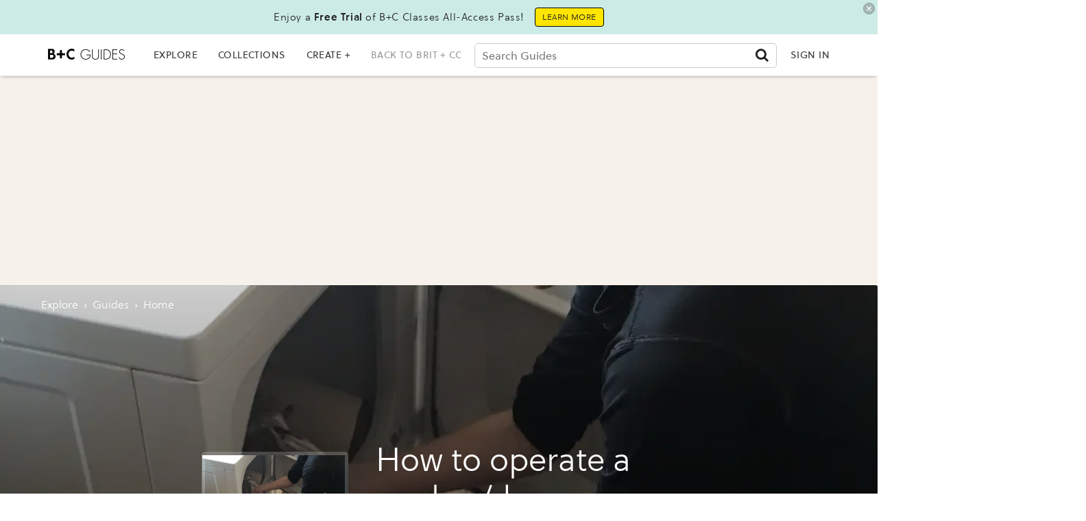

--- FILE ---
content_type: text/html; charset=utf-8
request_url: https://guides.brit.co/guides/operate-a-washerdryer
body_size: 53964
content:
<!DOCTYPE html><!-- Powered by RebelMouse. https://www.rebelmouse.com --><html lang="en"><head prefix="og: https://ogp.me/ns# article: https://ogp.me/ns/article#"><script type="application/ld+json">{"@context":"http://schema.org","@type":"HowTo","description":"Operate a Washer/Dryer","image":{"@type":"ImageObject","URL":"https://assets.rbl.ms/22272187/origin.jpg","height":"690","width":"460"},"name":"How to operate a washer/dryer","step":[{"@type":"HowToStep","image":{"@type":"ImageObject","height":"406","url":"https://assets.rbl.ms/22243607/origin.jpg","width":"305"},"itemListElement":[{"@type":"HowToDirection","text":"\u003Cp>\u003C/p>"}],"name":"\u003Cp>\u003C/p>","url":"https://guides.brit.co/guides/operate-a-washerdryer/particle-1"},{"@type":"HowToStep","image":{"@type":"ImageObject","height":"406","url":"https://assets.rbl.ms/22243608/origin.jpg","width":"305"},"itemListElement":[{"@type":"HowToDirection","text":"\u003Cp>\u003C/p>"}],"name":"\u003Cp>\u003C/p>","url":"https://guides.brit.co/guides/operate-a-washerdryer/particle-2"},{"@type":"HowToStep","image":{"@type":"ImageObject","height":"406","url":"https://assets.rbl.ms/22243609/origin.jpg","width":"305"},"itemListElement":[{"@type":"HowToDirection","text":"\u003Cp>\u003C/p>"}],"name":"\u003Cp>\u003C/p>","url":"https://guides.brit.co/guides/operate-a-washerdryer/particle-3"},{"@type":"HowToStep","image":{"@type":"ImageObject","height":"406","url":"https://assets.rbl.ms/22243610/origin.jpg","width":"305"},"itemListElement":[{"@type":"HowToDirection","text":"\u003Cp>\u003C/p>"}],"name":"\u003Cp>\u003C/p>","url":"https://guides.brit.co/guides/operate-a-washerdryer/particle-4"},{"@type":"HowToStep","image":{"@type":"ImageObject","height":"406","url":"https://assets.rbl.ms/22243611/origin.jpg","width":"305"},"itemListElement":[{"@type":"HowToDirection","text":"\u003Cp>\u003C/p>"}],"name":"\u003Cp>\u003C/p>","url":"https://guides.brit.co/guides/operate-a-washerdryer/particle-5"},{"@type":"HowToStep","image":{"@type":"ImageObject","height":"406","url":"https://assets.rbl.ms/22243612/origin.jpg","width":"305"},"itemListElement":[{"@type":"HowToDirection","text":"\u003Cp>\u003C/p>"}],"name":"\u003Cp>\u003C/p>","url":"https://guides.brit.co/guides/operate-a-washerdryer/particle-6"},{"@type":"HowToStep","image":{"@type":"ImageObject","height":"406","url":"https://assets.rbl.ms/22243613/origin.jpg","width":"305"},"itemListElement":[{"@type":"HowToDirection","text":"\u003Cp>\u003C/p>"}],"name":"\u003Cp>\u003C/p>","url":"https://guides.brit.co/guides/operate-a-washerdryer/particle-7"},{"@type":"HowToStep","image":{"@type":"ImageObject","height":"406","url":"https://assets.rbl.ms/22243614/origin.jpg","width":"305"},"itemListElement":[{"@type":"HowToDirection","text":"\u003Cp>\u003C/p>"}],"name":"\u003Cp>\u003C/p>","url":"https://guides.brit.co/guides/operate-a-washerdryer/particle-8"},{"@type":"HowToStep","image":{"@type":"ImageObject","height":"406","url":"https://assets.rbl.ms/22243615/origin.jpg","width":"305"},"itemListElement":[{"@type":"HowToDirection","text":"\u003Cp>\u003C/p>"}],"name":"\u003Cp>\u003C/p>","url":"https://guides.brit.co/guides/operate-a-washerdryer/particle-9"}]}</script><script type="application/ld+json">{"@context":"https://schema.org","@type":"BreadcrumbList","itemListElement":[{"@type":"ListItem","id":"https://guides.brit.co/","item":"https://guides.brit.co/","name":"Explore","position":1},{"@type":"ListItem","id":"https://guides.brit.co/guides/","item":"https://guides.brit.co/guides/","name":"guides","position":2},{"@type":"ListItem","id":"https://guides.brit.co/tag/home","item":"https://guides.brit.co/tag/home","name":"home","position":3}]}</script><script type="application/ld+json">{"@context":"https://schema.org","@type":"NewsArticle","articleSection":"guides","author":{"@type":"Person","description":"","identifier":"20196800","image":{"@type":"ImageObject","url":"https://guides.brit.co/media-library/eyJhbGciOiJIUzI1NiIsInR5cCI6IkpXVCJ9.eyJpbWFnZSI6Imh0dHBzOi8vYXNzZXRzLnJibC5tcy8yMjI0MzU4NS9vcmlnaW4uanBnIiwiZXhwaXJlc19hdCI6MTgyMDYwNDY4NX0.GToK6VztmWuKaZUQBnYiayfsPj5IutPVEqCh20V15BU/image.jpg?width=210"},"name":"Parcells Life Skills","url":"https://guides.brit.co/u/parcells-life-skills"},"dateModified":"2021-09-21T02:45:16Z","datePublished":"2018-10-09T00:00:00Z","description":"Operate a Washer/Dryer","headline":"How to operate a washer/dryer","image":[{"@type":"ImageObject","height":600,"url":"https://guides.brit.co/media-library/image.jpg?id=22272187&width=1200&height=600&coordinates=0%2C640%2C0%2C640","width":1200},{"@type":"ImageObject","height":1200,"url":"https://guides.brit.co/media-library/image.jpg?id=22272187&width=1200&height=1200&coordinates=0%2C256%2C0%2C256","width":1200},{"@type":"ImageObject","height":1500,"url":"https://guides.brit.co/media-library/image.jpg?id=22272187&width=2000&height=1500&coordinates=0%2C447%2C0%2C447","width":2000},{"@type":"ImageObject","height":700,"url":"https://guides.brit.co/media-library/image.jpg?id=22272187&width=1245&height=700&coordinates=0%2C591%2C0%2C591","width":1245}],"keywords":["home"],"mainEntityOfPage":{"@id":"https://guides.brit.co/guides/operate-a-washerdryer","@type":"WebPage"},"publisher":{"@type":"Organization","logo":{"@type":"ImageObject","url":"https://guides.brit.co/media-library/eyJhbGciOiJIUzI1NiIsInR5cCI6IkpXVCJ9.eyJpbWFnZSI6Imh0dHBzOi8vYXNzZXRzLnJibC5tcy8yNDk0MTEwMC9vcmlnaW4ucG5nIiwiZXhwaXJlc19hdCI6MTgwMDM3NzExNn0.nBKE_H_dgcwn65stuhyMwUKPHp1puH0zA8zAtXLXbrM/image.png?width=210"},"name":"B+C Guides"},"thumbnailUrl":"https://guides.brit.co/media-library/image.jpg?id=22272187&amp;width=210","url":"https://guides.brit.co/guides/operate-a-washerdryer"}</script><meta charset="utf-8"/><link rel="preload" as="font" href="https://partners.rebelmouse.com/brit/71d413d0-7756-4df0-a3cd-3b4f9f04c8f4.woff2" type="font/woff2" crossorigin=""/><link rel="preload" as="font" href="https://partners.rebelmouse.com/brit/b6a7e4bd-9d8b-4af3-9cfc-ad6aa8eca691.woff2" type="font/woff2" crossorigin=""/><link rel="preload" as="font" href="https://cdn-themes.thinkific.com/161209/353159/SoleilW01-Regular-1603394379.woff2" type="font/woff2" crossorigin=""/><link rel="preload" as="font" href="https://cdn-themes.thinkific.com/161209/353159/SoleilW01-Bold-1603394380.woff2" type="font/woff2" crossorigin=""/><!-- DOJOMOJO SIGNUP FORM --><link rel="preload" href="https://guides.brit.co/media-library/image.jpg?id=22272187&width=1200&height=400&quality=50&coordinates=0%2C768%2C0%2C768" as="image" fetchpriority="high"/><link rel="preload" href="https://guides.brit.co/media-library/image.jpg?id=22272187&width=1200&height=400&quality=50&coordinates=0%2C768%2C0%2C768" as="image" fetchpriority="high"/><link rel="preload" href="https://guides.brit.co/media-library/image.jpg?id=22272187&width=1200&height=400&quality=50&coordinates=0%2C768%2C0%2C768" as="image" fetchpriority="high"/><link rel="preload" href="https://guides.brit.co/media-library/image.jpg?id=22272187&width=1200&height=400&quality=50&coordinates=0%2C768%2C0%2C768" as="image" fetchpriority="high"/><link rel="canonical" href="https://guides.brit.co/guides/operate-a-washerdryer"/><meta property="fb:app_id" content="200167090048537"/><meta name="twitter:site" content="@"/><meta name="twitter:site:id" content=""/><meta property="og:type" content="article"/><meta property="article:section" content="guides"/><meta property="og:url" content="https://guides.brit.co/guides/operate-a-washerdryer"/><meta property="og:site_name" content="B+C Guides"/><meta property="og:image" content="https://guides.brit.co/media-library/image.jpg?id=22272187&width=1200&height=600&coordinates=0%2C640%2C0%2C640"/><meta property="og:image:width" content="1200"/><meta property="og:image:height" content="600"/><meta property="og:title" content="How to operate a washer/dryer"/><meta property="og:description" content="Operate a Washer/Dryer"/><meta name="description" content="Operate a Washer/Dryer"/><meta name="keywords" content="home"/><meta name="referrer" content="always"/><meta name="twitter:card" content="summary_large_image"/><meta name="twitter:image" content="https://guides.brit.co/media-library/image.jpg?id=22272187&width=1200&height=600&coordinates=0%2C640%2C0%2C640"/><link rel="preconnect" href="https://assets.rebelmouse.io/" crossorigin="anonymous"/><link rel="preconnect" href="https://user-stats.rbl.ms/" crossorigin="anonymous"/><link rel="preconnect" href="https://pages-stats.rbl.ms/" crossorigin="anonymous"/><!--link rel="preload" href="https://static.rbl.ms/static/fonts/fontawesome/fontawesome-mini.woff" as="font" type="font/woff2" crossorigin--><script type="text/javascript" class="rm-i-script">navigator.userAgent.includes("Chrome")&&function(e,t,n,r,i,o,a,u,c,s,p,l,f,v,d){var m,h,g,y,E=["click","contextmenu","dblclick","gotpointercapture","keydown","keypress","keyup","lostpointercapture","mousedown","mouseup","pointercancel","pointerdown","pointerenter","pointerleave","pointerover","pointerup","touchcancel","touchend","touchstart"],w=["scroll","wheel","mousemove","pointermove","touchmove"],P=new c,I=new c,L=new c,T="_rmStopped",S="rmInpZillaSafe",k="_rmImmediatelyStopped",_=e.setTimeout,b=e.clearTimeout,A=a.prototype,B=s&&"scheduling"in s&&"isInputPending"in s.scheduling;function C(e){return e&&e.canceled?Promise.resolve():(t=(e||{}).space||0,new Promise((function(e){t>0?_(e,0):d(e)}))).then((function(){if(B&&s.scheduling.isInputPending({includeContinuous:!0}))return C(e)}));var t}function Z(e){return e&&(e instanceof n||"function"==typeof e)}function x(e){return e&&"handleEvent"in e}function H(e){return"dataset"in e&&e.dataset.inpZillaSkip}function M(e,t,n,r,i,o){if(!(n[k]||r===u&&n[T]&&t!==n.target)){var a,c={get:(a={target:i,currentTarget:o},function(e,t,n){if(t in a)return a[t];var r=p.get(e,t);return Z(r)?function(){return p.apply(r,e,arguments)}:r}),set:p.set},s=new Proxy(n,c);try{x(e)?e.handleEvent.call(e,s):e.call(t,s)}catch(e){v(e)}}}function O(e){return function(t){var n=this,r=t.eventPhase,i=t.currentTarget,o=t.target;if(H(n))M(e,n,t,r,o,i);else{var a={canceled:!1,space:50};L.has(e)&&(L.get(e).canceled=!0),L.set(e,a),C(a).then((function(){a.canceled||(L.delete(e),M(e,n,t,r,o,i))}))}}}function j(e){return f.length>0&&e instanceof r&&e.dataset}function q(e){var t=!!f.some((function(t){return e.closest(t)}));e.dataset[S]=t?1:0}function F(e){return!!j(e)&&(S in e.dataset||q(e),1==e.dataset[S])}function G(e,t){var n=function(e,t){return!function(e,t){return!function(e){return e&&e.passive}(t)&&function(e){var t=e;return x(e)&&(t=e.handleEvent),!!(t&&t.length>0)}(e)}(e,t)}(e,t);return function(t){var r=this,i=t.eventPhase,o=t.currentTarget,u=t.target,c=t.timeStamp,s=new a("rm").timeStamp-c;function p(){M(e,r,t,i,u,o)}var l=!t.cancelable,f=!H(r),v=s>=20||n||l||function(e){return F(e.target)||F(e.currentTarget)}(t);f&&v?C().then(p):p()}}function N(e,t,n,r){if(!e.has(t)){var i=n(t,r);e.set(t,i)}return e.get(t)}function R(e){E.forEach((function(t){var n="on"+t;Object.defineProperty(e,n,{set:function(e){var n=this,r="__rmInpOn"+t;n[r]&&n.removeEventListener(t,n[r],{passive:!0}),n[r]=e,n.addEventListener(t,e,{passive:!0})}})}))}function U(e,t){return function(){this[e]=!0,t.apply(this,arguments)}}function z(){return!0}e.addEventListener("pointerup",z,{passive:!0}),e.addEventListener("pointerdown",z,{passive:!0}),(m=i.prototype).addEventListener=(h=m.addEventListener,function(t,n,r){var i=this||e;j(i)&&q(i);var o=n;n&&(o=w.includes(t)?N(I,n,O,r):N(P,n,G,r));var a=l.from(arguments);return a[1]=o,h.apply(i,a)}),m.removeEventListener=function(t){return function(n,r){var i,o=this||e,a=r;r&&(w.includes(n)&&I.has(r)?i=I:P.has(r)&&(i=P),i&&(a=i.get(r),i.delete(r)));var u=l.from(arguments);return u[1]=a,t.apply(o,u)}}(m.removeEventListener),R(e),R(t),R(o.prototype),g=A.stopPropagation,y=A.stopImmediatePropagation,A.stopPropagation=U(T,g),A.stopImmediatePropagation=U(k,y),function(){var t=new c;function n(e){return t.has(e)&&t.set(e,!0),b(e)}e.setTimeout=function(n,r){var i=this,o=l.from(arguments).splice(2);if(!Z(n))return _.apply(e,arguments);function a(){t.get(u)||n.apply(i,o),t.delete(u)}var u=_((function(){C().then(a).catch(v)}),r);return t.set(u,!1),u},e.setInterval=function(e,n){var r=this,i=l.from(arguments).splice(2);function o(){t.get(c)||e.apply(r,i)}function a(){return _(u,n)}function u(){t.get(c)?t.delete(c):C().then(o).catch(v).finally(a)}var c=a();return t.set(c,!1),c},e.clearInterval=n,e.clearTimeout=n}()}(window,document,Function,Element,EventTarget,HTMLElement,Event,Event.BUBBLING_PHASE,Map,navigator,Reflect,Array,window._rmInpZillaSafeSelectorList||[],console.error,requestIdleCallback);</script><script class="rm-i-script">window.REBELMOUSE_BOOTSTRAP_DATA = {"isUserLoggedIn": false, "site": {"id": 19547355, "isCommunitySite": false}, "runner": {"id": 19547355}, "post": {"id": 2642742528, "sections": [0, 539544885, 475900662], "shareUrl": "https%3A%2F%2Fguides.brit.co%2Fguides%2Foperate-a-washerdryer", "status": 0, "tags": ["home"]}, "path": "/guides/operate-a-washerdryer", "pathParams": {}, "resourceId": "pp_2642742528", "fbId": "200167090048537", "fbAppVersion": "v2.5", "clientGaId": "UA-22597234-5", "messageBusUri": "wss://messages.rebelmouse.io", "section": {"id": null}, "tag": {"slug": "home", "isSection": false}, "fullBootstrapUrl": "/res/bootstrap/data.js?site_id=19547355\u0026resource_id=pp_2642742528\u0026path_params=%7B%7D\u0026override_device=desktop\u0026post_id=2642742528", "whitelabel_menu": {}, "useRiver": true, "engine": {"recaptchaSiteKey": null, "lazyLoadShortcodeImages": true, "backButtonGoToPage": true, "changeParticleUrlScroll": false, "countKeepReadingAsPageview": true, "defaultVideoPlayer": "", "theoPlayerLibraryLocation": "", "trackPageViewOnParticleUrlScroll": false, "webVitalsSampleRate": 100, "overrideDevicePixelRatio": null, "image_quality_level": 50, "sendEventsToCurrentDomain": false, "enableLoggedOutUserTracking": false, "useSmartLinks2": true}};
    </script><script class="rm-i-script">window.REBELMOUSE_BASE_ASSETS_URL = "https://guides.brit.co/static/dist/social-ux/";
        window.REBELMOUSE_BASE_SSL_DOMAIN = "https://guides.brit.co";
        window.REBELMOUSE_TASKS_QUEUE = [];
        window.REBELMOUSE_LOW_TASKS_QUEUE = [];
        window.REBELMOUSE_LOWEST_TASKS_QUEUE = [];
        window.REBELMOUSE_ACTIVE_TASKS_QUEUE = [];
        window.REBELMOUSE_STDLIB = {};
        window.RM_OVERRIDES = {};
        window.RM_AD_LOADER = [];
    </script><script src="https://guides.brit.co/static/dist/social-ux/main.36c3749fa49db81ecd4f.bundle.mjs" class="rm-i-script" type="module" async="async" data-js-app="true" data-src-host="https://guides.brit.co" data-src-file="main.mjs"></script><script src="https://guides.brit.co/static/dist/social-ux/main.d0b30db35abc6251a38d.bundle.js" class="rm-i-script" nomodule="nomodule" defer="defer" data-js-app="true" data-src-host="https://guides.brit.co" data-src-file="main.js"></script><script src="https://guides.brit.co/static/dist/social-ux/runtime.5f2854bedb02943ff2a5.bundle.mjs" class="rm-i-script" type="module" async="async" data-js-app="true" data-src-host="https://guides.brit.co" data-src-file="runtime.mjs"></script><script src="https://guides.brit.co/static/dist/social-ux/runtime.5fe7c9a46d72403f8fd3.bundle.js" class="rm-i-script" nomodule="nomodule" defer="defer" data-js-app="true" data-src-host="https://guides.brit.co" data-src-file="runtime.js"></script><!-- we collected enough need to fix it first before turn in back on--><!--script src="//cdn.ravenjs.com/3.16.0/raven.min.js" crossorigin="anonymous"></script--><!--script type="text/javascript">
        Raven.config('https://6b64f5cc8af542cbb920e0238864390a@sentry.io/147999').install();
    </script--><link rel="manifest" href="/manifest.json"/><meta name="theme-color" content="#647187"/><script class="rm-i-script">
        if ('serviceWorker' in navigator) {
          window.addEventListener('load', function() {
            navigator.serviceWorker.register('/sw.js').then(function(registration) {
              console.log('ServiceWorker registration successful with scope: ', registration.scope);
            }, function(err) {
              console.log('ServiceWorker registration failed: ', err);
            });
          });
        } else {
          console.log('ServiceWorker not enabled');
        }
    </script><script class="rm-i-script">
        // fallback error prone google tag setup
        var googletag = googletag || {};
        googletag.cmd = googletag.cmd || [];
    </script><meta http-equiv="X-UA-Compatible" content="IE=edge"/><link rel="alternate" type="application/rss+xml" title="B+C Guides" href="/feeds/guides.rss"/><meta name="viewport" content="width=device-width,initial-scale=1,minimum-scale=1.0"/><!-- TODO: move the default value from here --><title>How to operate a washer/dryer - B+C Guides</title><style class="rm-i-styles">
        {% raw %} article,aside,details,figcaption,figure,footer,header,hgroup,nav,section{display:block;}audio,canvas,video{display:inline-block;}audio:not([controls]){display:none;}[hidden]{display:none;}html{font-size:100%;-webkit-text-size-adjust:100%;-ms-text-size-adjust:100%;}body{margin:0;font-size:1em;line-height:1.4;}body,button,input,select,textarea{font-family:Tahoma,sans-serif;color:#5A5858;}::-moz-selection{background:#145A7C;color:#fff;text-shadow:none;}::selection{background:#145A7C;color:#fff;text-shadow:none;}:focus{outline:5px auto #2684b1;}a:hover,a:active{outline:0;}abbr[title]{border-bottom:1px dotted;}b,strong{font-weight:bold;}blockquote{margin:1em 40px;}dfn{font-style:italic;}hr{display:block;height:1px;border:0;border-top:1px solid #ccc;margin:1em 0;padding:0;}ins{background:#ff9;color:#000;text-decoration:none;}mark{background:#ff0;color:#000;font-style:italic;font-weight:bold;}pre,code,kbd,samp{font-family:monospace,serif;_font-family:'courier new',monospace;font-size:1em;}pre{white-space:pre;white-space:pre-wrap;word-wrap:break-word;}q{quotes:none;}q:before,q:after{content:"";content:none;}small{font-size:85%;}sub,sup{font-size:75%;line-height:0;position:relative;vertical-align:baseline;}sup{top:-0.5em;}sub{bottom:-0.25em;}ul,ol{margin:1em 0;padding:0 0 0 40px;}dd{margin:0 0 0 40px;}nav ul,nav ol{list-style:none;list-style-image:none;margin:0;padding:0;}img{border:0;-ms-interpolation-mode:bicubic;vertical-align:middle;}svg:not(:root){overflow:hidden;}figure{margin:0;}form{margin:0;}fieldset{border:0;margin:0;padding:0;}label{cursor:pointer;}legend{border:0;padding:0;}button,input{line-height:normal;}button,input[type="button"],input[type="reset"],input[type="submit"]{cursor:pointer;-webkit-appearance:button;}input[type="checkbox"],input[type="radio"]{box-sizing:border-box;padding:0;}input[type="search"]{-webkit-appearance:textfield;box-sizing:content-box;}input[type="search"]::-webkit-search-decoration{-webkit-appearance:none;}button::-moz-focus-inner,input::-moz-focus-inner{border:0;padding:0;}textarea{overflow:auto;vertical-align:top;resize:vertical;}input:invalid,textarea:invalid{background-color:#fccfcc;}table{border-collapse:collapse;border-spacing:0;}td{vertical-align:top;}.ir{display:block;border:0;text-indent:-999em;overflow:hidden;background-color:transparent;background-repeat:no-repeat;text-align:left;direction:ltr;}.ir br{display:none;}.hidden{display:none !important;visibility:hidden;}.visuallyhidden{border:0;clip:rect(0 0 0 0);height:1px;margin:-1px;overflow:hidden;padding:0;position:absolute;width:1px;}.visuallyhidden.focusable:active,.visuallyhidden.focusable:focus{clip:auto;height:auto;margin:0;overflow:visible;position:static;width:auto;}.invisible{visibility:hidden;}.clearfix:before,.clearfix:after{content:"";display:table;}.clearfix:after{clear:both;}.clearfix{zoom:1;}.zindex20{z-index:20;}.zindex30{z-index:30;}.zindex40{z-index:40;}.zindex50{z-index:50;}html{font-size:10px;font-family:Soleil,Helvetica,Arial,sans-serif;line-height:1.4;color:#1f1f1f;font-weight:normal;}body,button,input,select,textarea{font-family:Soleil,Helvetica,Arial,sans-serif;color:#1f1f1f;}.col,body{font-size:1.6rem;line-height:1.4;}a{color:#242424;text-decoration:none;}a:hover{color:#242424;text-decoration:none;}.with-primary-color{color:#242424;}.with-primary-color:hover{color:#242424;}.js-tab,.js-keep-reading,.js-toggle{cursor:pointer;}.noselect{-webkit-touch-callout:none;-webkit-user-select:none;-khtml-user-select:none;-moz-user-select:none;-ms-user-select:none;user-select:none;}.tabs__tab{display:inline-block;padding:10px;}.tabs__tab-content{display:none;}.tabs__tab-content.active{display:block;}button:focus,input[type="text"],input[type="email"]{outline:0;}audio,canvas,iframe,img,svg,video{vertical-align:middle;max-width:100%;}textarea{resize:vertical;}.main{background-color:#ffffff;position:relative;overflow:hidden;}.valign-wrapper{display:-webkit-flex;display:-ms-flexbox;display:flex;-webkit-align-items:center;-ms-flex-align:center;align-items:center;}.valign-wrapper .valign{display:block;}#notification{position:fixed;}.article-module__controls-placeholder{position:absolute;}.display-block{display:block;}.cover-all{position:absolute;width:100%;height:100%;}.full-width{width:100%;}.fa{font-family:FontAwesome,"fontawesome-mini" !important;}.fa.fa-instagram{font-size:1.15em;}.fa-googleplus:before{content:"\f0d5";}.post-partial,.overflow-visible{overflow:visible !important;}.attribute-data{margin:0 10px 10px 0;padding:5px 10px;background-color:#242424;color:white;border-radius:3px;margin-bottom:10px;display:inline-block;}.attribute-data[value=""]{display:none;}.badge{display:inline-block;overflow:hidden;}.badge-image{border-radius:100%;}.js-expandable.expanded .js-expand,.js-expandable:not(.expanded) .js-contract{display:none;}.js-scroll-trigger{display:block;width:100%;}.sticky-target:not(.legacy){position:fixed;opacity:0;top:0;will-change:transform;transform:translate3d(0px,0px,0px);}.sticky-target.legacy{position:relative;}.sticky-target.legacy.sticky-active{position:fixed;}.color-inherit:hover,.color-inherit{color:inherit;}.js-appear-on-expand{transition:all 350ms;height:0;overflow:hidden;opacity:0;}.content-container{display:none;}.expanded .content-container{display:block;}.expanded .js-appear-on-expand{opacity:1;height:auto;}.logged-out-user .js-appear-on-expand{height:0;opacity:0;}.h1,.h2{margin:0;padding:0;font-size:1em;font-weight:normal;}.lazyload-placeholder{display:none;position:absolute;text-align:center;background:rgba(0,0,0,0.1);top:0;bottom:0;left:0;right:0;}div[runner-lazy-loading] .lazyload-placeholder,iframe[runner-lazy-loading] + .lazyload-placeholder{display:block;}.abs-pos-center{position:absolute;top:0;bottom:0;left:0;right:0;margin:auto;}.relative{position:relative;}.runner-spinner{position:absolute;top:0;bottom:0;left:0;right:0;margin:auto;width:50px;}.runner-spinner:before{content:"";display:block;padding-top:100%;}.rm-non-critical-loaded .runner-spinner-circular{animation:rotate 2s linear infinite;height:100%;transform-origin:center center;width:100%;position:absolute;top:0;bottom:0;left:0;right:0;margin:auto;}.position-relative{position:relative;}.collection-button{display:inline-block;}.rm-non-critical-loaded .runner-spinner-path{stroke-dasharray:1,200;stroke-dashoffset:0;animation:dash 1.5s ease-in-out infinite,color 6s ease-in-out infinite;stroke-linecap:round;}.pagination-container .pagination-wrapper{display:flex;align-items:center;}.pagination-container .pagination-wrapper a{color:rgba(59,141,242,1);margin:0 5px;}@keyframes rotate{100%{transform:rotate(360deg);}}@keyframes dash{0%{stroke-dasharray:1,200;stroke-dashoffset:0;}50%{stroke-dasharray:89,200;stroke-dashoffset:-35px;}100%{stroke-dasharray:89,200;stroke-dashoffset:-124px;}}@keyframes color{100%,0%{stroke:rgba(255,255,255,1);}40%{stroke:rgba(255,255,255,0.6);}66%{stroke:rgba(255,255,255,0.9);}80%,90%{stroke:rgba(255,255,255,0.7);}}.js-section-loader-feature-container > .slick-list > .slick-track > .slick-slide:not(.slick-active){height:0;visibility:hidden;}.rebellt-item-media-container .instagram-media{margin-left:auto !important;margin-right:auto !important;}.js-hidden-panel{position:fixed;top:0;left:0;right:0;transition:all 300ms;z-index:10;}.js-hidden-panel.active{transform:translate3d(0,-100%,0);}.content{margin-left:auto;margin-right:auto;max-width:1100px;width:90%;}.ad-tag{text-align:center;}.ad-tag__inner{display:inline-block;}.content .ad-tag{margin-left:-5%;margin-right:-5%;}@media (min-width:768px){.content .ad-tag{margin-left:auto;margin-right:auto;}}.user-prefs{display:none;}.no-mb:not(:last-child){margin-bottom:0;}.no-mt:not(:first-child){margin-top:0;}.sm-mt-0:not(:empty):before,.sm-mt-1:not(:empty):before,.sm-mt-2:not(:empty):before,.sm-mb-0:not(:empty):after,.sm-mb-1:not(:empty):after,.sm-mb-2:not(:empty):after,.md-mt-0:not(:empty):before,.md-mt-1:not(:empty):before,.md-mt-2:not(:empty):before,.md-mb-0:not(:empty):after,.md-mb-1:not(:empty):after,.md-mb-2:not(:empty):after,.lg-mt-0:not(:empty):before,.lg-mt-1:not(:empty):before,.lg-mt-2:not(:empty):before,.lg-mb-0:not(:empty):after,.lg-mb-1:not(:empty):after,.lg-mb-2:not(:empty):after{content:'';display:block;overflow:hidden;}.sm-mt-0:not(:empty):before{margin-bottom:0;}.sm-mt-0 > *{margin-top:0;}.sm-mt-1:not(:empty):before{margin-bottom:-10px;}.sm-mt-1 > *{margin-top:10px;}.sm-mt-2:not(:empty):before{margin-bottom:-20px;}.sm-mt-2 > *{margin-top:20px;}.sm-mb-0:not(:empty):after{margin-top:0;}.sm-mb-0 > *{margin-bottom:0;}.sm-mb-1:not(:empty):after{margin-top:-10px;}.sm-mb-1 > *{margin-bottom:10px;}.sm-mb-2:not(:empty):after{margin-top:-20px;}.sm-mb-2 > *{margin-bottom:20px;}@media (min-width:768px){.md-mt-0:not(:empty):before{margin-bottom:0;}.md-mt-0 > *{margin-top:0;}.md-mt-1:not(:empty):before{margin-bottom:-10px;}.md-mt-1 > *{margin-top:10px;}.md-mt-2:not(:empty):before{margin-bottom:-20px;}.md-mt-2 > *{margin-top:20px;}.md-mb-0:not(:empty):after{margin-top:0;}.md-mb-0 > *{margin-bottom:0;}.md-mb-1:not(:empty):after{margin-top:-10px;}.md-mb-1 > *{margin-bottom:10px;}.md-mb-2:not(:empty):after{margin-top:-20px;}.md-mb-2 > *{margin-bottom:20px;}}@media (min-width:1024px){.lg-mt-0:not(:empty):before{margin-bottom:0;}.lg-mt-0 > *{margin-top:0;}.lg-mt-1:not(:empty):before{margin-bottom:-10px;}.lg-mt-1 > *{margin-top:10px;}.lg-mt-2:not(:empty):before{margin-bottom:-20px;}.lg-mt-2 > *{margin-top:20px;}.lg-mb-0:not(:empty):after{margin-top:0;}.lg-mb-0 > *{margin-bottom:0;}.lg-mb-1:not(:empty):after{margin-top:-10px;}.lg-mb-1 > *{margin-bottom:10px;}.lg-mb-2:not(:empty):after{margin-top:-20px;}.lg-mb-2 > *{margin-bottom:20px;}}.sm-cp-0{padding:0;}.sm-cp-1{padding:10px;}.sm-cp-2{padding:20px;}@media (min-width:768px){.md-cp-0{padding:0;}.md-cp-1{padding:10px;}.md-cp-2{padding:20px;}}@media (min-width:1024px){.lg-cp-0{padding:0;}.lg-cp-1{padding:10px;}.lg-cp-2{padding:20px;}}.mb-2 > *{margin-bottom:20px;}.mb-2 > :last-child{margin-bottom:0;}.v-sep > *{margin-bottom:20px;}@media (min-width:768px){.v-sep > *{margin-bottom:40px;}}.v-sep > *:last-child{margin-bottom:0;}@media only screen and (max-width:767px){.hide-mobile{display:none !important;}}@media only screen and (max-width:1023px){.hide-tablet-and-mobile{display:none !important;}}@media only screen and (min-width:768px){.hide-tablet-and-desktop{display:none !important;}}@media only screen and (min-width:768px) and (max-width:1023px){.hide-tablet{display:none !important;}}@media only screen and (min-width:1024px){.hide-desktop{display:none !important;}}.row.px10{margin-left:-10px;margin-right:-10px;}.row.px10 > .col{padding-left:10px;padding-right:10px;}.row.px20{margin-left:-20px;margin-right:-20px;}.row.px20 > .col{padding-left:20px;padding-right:20px;}.row{margin-left:auto;margin-right:auto;overflow:hidden;}.row:after{content:'';display:table;clear:both;}.row:not(:empty){margin-bottom:-20px;}.col{margin-bottom:20px;}@media (min-width:768px){.col{margin-bottom:40px;}.row:not(:empty){margin-bottom:-40px;}}.row .col{float:left;box-sizing:border-box;}.row .col.pull-right{float:right;}.row .col.s1{width:8.3333333333%;}.row .col.s2{width:16.6666666667%;}.row .col.s3{width:25%;}.row .col.s4{width:33.3333333333%;}.row .col.s5{width:41.6666666667%;}.row .col.s6{width:50%;}.row .col.s7{width:58.3333333333%;}.row .col.s8{width:66.6666666667%;}.row .col.s9{width:75%;}.row .col.s10{width:83.3333333333%;}.row .col.s11{width:91.6666666667%;}.row .col.s12{width:100%;}@media only screen and (min-width:768px){.row .col.m1{width:8.3333333333%;}.row .col.m2{width:16.6666666667%;}.row .col.m3{width:25%;}.row .col.m4{width:33.3333333333%;}.row .col.m5{width:41.6666666667%;}.row .col.m6{width:50%;}.row .col.m7{width:58.3333333333%;}.row .col.m8{width:66.6666666667%;}.row .col.m9{width:75%;}.row .col.m10{width:83.3333333333%;}.row .col.m11{width:91.6666666667%;}.row .col.m12{width:100%;}}@media only screen and (min-width:1024px){.row .col.l1{width:8.3333333333%;}.row .col.l2{width:16.6666666667%;}.row .col.l3{width:25%;}.row .col.l4{width:33.3333333333%;}.row .col.l5{width:41.6666666667%;}.row .col.l6{width:50%;}.row .col.l7{width:58.3333333333%;}.row .col.l8{width:66.6666666667%;}.row .col.l9{width:75%;}.row .col.l10{width:83.3333333333%;}.row .col.l11{width:91.6666666667%;}.row .col.l12{width:100%;}}.widget{position:relative;box-sizing:border-box;}.widget:hover .widget__headline a{color:#242424;}.widget__headline{font-family:Soleil,Helvetica,Arial,sans-serif;color:#1f1f1f;cursor:pointer;}.widget__headline-text{font-family:inherit;color:inherit;word-break:break-word;}.widget__section-text{display:block;}.image,.widget__image{background-position:center;background-repeat:no-repeat;background-size:cover;display:block;z-index:0;}.widget__play{position:absolute;width:100%;height:100%;text-align:center;}.rm-widget-image-holder{position:relative;}.rm-video-holder{position:absolute;width:100%;height:100%;top:0;left:0;}.rm-zindex-hidden{display:none;z-index:-1;}.rm-widget-image-holder .widget__play{top:0;left:0;}.image.no-image{background-color:#e4e4e4;}.widget__video{position:relative;}.widget__video .rm-scrop-spacer{padding-bottom:56.25%;}.widget__video.rm-video-tiktok{max-width:605px;}.widget__video video,.widget__video iframe{position:absolute;top:0;left:0;height:100%;}.widget__product-vendor{font-size:1.5em;line-height:1.5;margin:25px 0;}.widget__product-buy-link{margin:15px 0;}.widget__product-buy-link-btn{background-color:#000;color:#fff;display:inline-block;font-size:1.6rem;line-height:1em;padding:1.25rem;font-weight:700;}.widget__product-buy-btn:hover{color:#fff;}.widget__product-price{font-size:1.5em;line-height:1.5;margin:25px 0;}.widget__product-compare-at-price{text-decoration:line-through;}.rebellt-item.is--mobile,.rebellt-item.is--tablet{margin-bottom:0.85em;}.rebellt-item.show_columns_on_mobile.col2,.rebellt-item.show_columns_on_mobile.col3{display:inline-block;vertical-align:top;}.rebellt-item.show_columns_on_mobile.col2{width:48%;}.rebellt-item.show_columns_on_mobile.col3{width:32%;}@media only screen and (min-width:768px){.rebellt-item.col2:not(.show_columns_on_mobile),.rebellt-item.col3:not(.show_columns_on_mobile){display:inline-block;vertical-align:top;}.rebellt-item.col2:not(.show_columns_on_mobile){width:48%;}.rebellt-item.col3:not(.show_columns_on_mobile){width:32%;}}.rebellt-item.parallax{background-size:cover;background-attachment:fixed;position:relative;left:calc(-50vw + 50%);width:100vw;min-height:100vh;padding:0 20%;box-sizing:border-box;max-width:inherit;text-align:center;z-index:3;}.rebellt-item.parallax.is--mobile{background-position:center;margin-bottom:0;padding:0 15%;}.rebellt-item.parallax.has-description:before,.rebellt-item.parallax.has-description:after{content:"";display:block;padding-bottom:100%;}.rebellt-item.parallax.has-description.is--mobile:before,.rebellt-item.parallax.has-description.is--mobile:after{padding-bottom:90vh;}.rebellt-item.parallax h3,.rebellt-item.parallax p{color:white;text-shadow:1px 0 #000;}.rebellt-item.parallax.is--mobile p{font-size:18px;font-weight:400;}.rebellt-ecommerce h3{font-size:1.8em;margin-bottom:15px;}.rebellt-ecommerce--vendor{font-size:1.5em;line-height:1.5;margin:25px 0;}.rebellt-ecommerce--price{font-size:1.5em;line-height:1.5;margin:25px 0;}.rebellt-ecommerce--compare-at-price{text-decoration:line-through;}.rebellt-ecommerce--buy{margin:15px 0;}.rebellt-ecommerce--btn{background-color:#000;color:#fff;display:inline-block;font-size:1.6rem;line-height:1em;padding:1.25rem;font-weight:700;}.rebellt-ecommerce--btn:hover{color:#fff;}.rebelbar.skin-simple{height:50px;line-height:50px;color:#1f1f1f;font-size:1.2rem;border-left:none;border-right:none;background-color:#fff;}.rebelbar.skin-simple .rebelbar__inner{position:relative;height:100%;margin:0 auto;padding:0 20px;max-width:1300px;}.rebelbar.skin-simple .logo{float:left;}.rebelbar.skin-simple .logo__image{max-height:50px;max-width:190px;}.rebelbar--fake.skin-simple{position:relative;border-color:#fff;}.rebelbar--fixed.skin-simple{position:absolute;width:100%;z-index:3;}.with-fixed-header .rebelbar--fixed.skin-simple{position:fixed;top:0;}.rebelbar.skin-simple .rebelbar__menu-toggle{position:relative;cursor:pointer;float:left;text-align:center;font-size:0;width:50px;margin-left:-15px;height:100%;color:#1f1f1f;}.rebelbar.skin-simple i{vertical-align:middle;display:inline-block;font-size:20px;}.rebelbar.skin-simple .rebelbar__menu-toggle:hover{color:#242424;}.rebelbar.skin-simple .rebelbar__section-links{display:none;padding:0 100px 0 40px;overflow:hidden;height:100%;}.rebelbar.skin-simple .rebelbar__section-list{margin:0 -15px;height:100%;}.rebelbar.skin-simple .rebelbar__section-links li{display:inline-block;padding:0 15px;text-align:left;}.rebelbar.skin-simple .rebelbar__section-link{color:#1f1f1f;display:block;font-size:1.8rem;font-weight:400;text-decoration:none;}.rebelbar.skin-simple .rebelbar__section-link:hover{color:#242424;}.rebelbar.skin-simple .rebelbar__sharebar.sharebar{display:none;}.rebelbar.skin-simple .rebelbar__section-list.js--active .rebelbar__more-sections-button{visibility:visible;}.rebelbar.skin-simple .rebelbar__more-sections-button{cursor:pointer;visibility:hidden;}.rebelbar.skin-simple #rebelbar__more-sections{visibility:hidden;position:fixed;line-height:70px;left:0;width:100%;background-color:#1f1f1f;}.rebelbar.skin-simple #rebelbar__more-sections a{color:white;}.rebelbar.skin-simple #rebelbar__more-sections.opened{visibility:visible;}@media only screen and (min-width:768px){.rebelbar.skin-simple .rebelbar__menu-toggle{margin-right:15px;}.rebelbar.skin-simple{height:100px;line-height:100px;font-weight:700;}.rebelbar.skin-simple .logo__image{max-width:350px;max-height:100px;}.rebelbar.skin-simple .rebelbar__inner{padding:0 40px;}.rebelbar.skin-simple .rebelbar__sharebar.sharebar{float:left;margin-top:20px;margin-bottom:20px;padding-left:40px;}}@media (min-width:960px){.rebelbar.skin-simple .rebelbar__section-links{display:block;}.with-floating-shares .rebelbar.skin-simple .search-form{display:none;}.with-floating-shares .rebelbar.skin-simple .rebelbar__sharebar.sharebar{display:block;}.with-floating-shares .rebelbar.skin-simple .rebelbar__section-links{display:none;}}.menu-global{display:none;width:100%;position:fixed;z-index:3;color:white;background-color:#1a1a1a;height:100%;font-size:1.8rem;overflow-y:auto;overflow-x:hidden;line-height:1.6em;}@media (min-width:768px){.menu-global{display:block;max-width:320px;top:0;-webkit-transform:translate(-320px,0);transform:translate(-320px,0);transform:translate3d(-320px,0,0);}.menu-global,.all-content-wrapper{transition:transform .2s cubic-bezier(.2,.3,.25,.9);}}.menu-overlay{position:fixed;top:-100%;left:0;height:0;width:100%;cursor:pointer;visibility:hidden;opacity:0;transition:opacity 200ms;}.menu-opened .menu-overlay{visibility:visible;height:100%;z-index:1;opacity:1;top:0;}@media only screen and (min-width:768px){.menu-opened .menu-overlay{z-index:10;background:rgba(255,255,255,.6);}}@media (min-width:960px){.logged-out-user .rebelbar.skin-simple .menu-overlay{display:none;}}@media (min-width:600px){.rm-resized-container-5{width:5%;}.rm-resized-container-10{width:10%;}.rm-resized-container-15{width:15%;}.rm-resized-container-20{width:20%;}.rm-resized-container-25{width:25%;}.rm-resized-container-30{width:30%;}.rm-resized-container-35{width:35%;}.rm-resized-container-40{width:40%;}.rm-resized-container-45{width:45%;}.rm-resized-container-50{width:50%;}.rm-resized-container-55{width:55%;}.rm-resized-container-60{width:60%;}.rm-resized-container-65{width:65%;}.rm-resized-container-70{width:70%;}.rm-resized-container-75{width:75%;}.rm-resized-container-80{width:80%;}.rm-resized-container-85{width:85%;}.rm-resized-container-90{width:90%;}.rm-resized-container-95{width:95%;}.rm-resized-container-100{width:100%;}}.rm-embed-container{position:relative;}.rm-embed-container.rm-embed-instagram{max-width:540px;}.rm-embed-container.rm-embed-tiktok{max-width:572px;min-height:721px;}.rm-embed-container.rm-embed-tiktok blockquote,.rm-embed-twitter blockquote{all:revert;}.rm-embed-container.rm-embed-tiktok blockquote{margin-left:0;margin-right:0;position:relative;}.rm-embed-container.rm-embed-tiktok blockquote,.rm-embed-container.rm-embed-tiktok blockquote > iframe,.rm-embed-container.rm-embed-tiktok blockquote > section{width:100%;min-height:721px;display:block;}.rm-embed-container.rm-embed-tiktok blockquote > section{position:absolute;top:0;left:0;right:0;bottom:0;display:flex;align-items:center;justify-content:center;flex-direction:column;text-align:center;}.rm-embed-container.rm-embed-tiktok blockquote > section:before{content:"";display:block;width:100%;height:300px;border-radius:8px;}.rm-embed-container > .rm-embed,.rm-embed-container > .rm-embed-holder{position:absolute;top:0;left:0;}.rm-embed-holder{display:block;height:100%;width:100%;display:flex;align-items:center;}.rm-embed-container > .rm-embed-spacer{display:block;}.rm-embed-twitter{max-width:550px;margin-top:10px;margin-bottom:10px;}.rm-embed-twitter blockquote{position:relative;height:100%;width:100%;flex-direction:column;display:flex;align-items:center;justify-content:center;flex-direction:column;text-align:center;}.rm-embed-twitter:not(.rm-off) .twitter-tweet{margin:0 !important;}.logo__image,.image-element__img,.rm-lazyloadable-image{max-width:100%;height:auto;}.logo__image,.image-element__img{width:auto;}@media (max-width:768px){.rm-embed-spacer.rm-embed-spacer-desktop{display:none;}}@media (min-width:768px){.rm-embed-spacer.rm-embed-spacer-mobile{display:none;}}.sharebar{margin:0 -4px;padding:0;font-size:0;line-height:0;}.sharebar a{color:#fff;}.sharebar a:hover{text-decoration:none;color:#fff;}.sharebar .share,.sharebar .share-plus{display:inline-block;margin:0 4px;font-size:14px;font-weight:400;padding:0 10px;width:20px;min-width:20px;height:40px;line-height:38px;text-align:center;vertical-align:middle;border-radius:2px;}.sharebar .share-plus i,.sharebar .share i{display:inline-block;vertical-align:middle;}.sharebar .hide-button{display:none;}.sharebar.enable-panel .hide-button{display:inline-block;}.sharebar.enable-panel .share-plus{display:none;}.sharebar.with-first-button-caption:not(.enable-panel) .share:first-child{width:68px;}.sharebar.with-first-button-caption:not(.enable-panel) .share:first-child:after{content:'Share';padding-left:5px;vertical-align:middle;}.sharebar--fixed{display:none;position:fixed;bottom:0;z-index:1;text-align:center;width:100%;left:0;margin:20px auto;}.with-floating-shares .sharebar--fixed{display:block;}.sharebar.fly_shared:not(.enable-panel) .share:nth-child(5){display:none;}.share-media-panel .share-media-panel-pinit{position:absolute;right:0;bottom:0;background-color:transparent;}.share-media-panel-pinit_share{background-image:url('/static/img/whitelabel/runner/spritesheets/pin-it-sprite.png');background-color:#BD081C;background-position:-1px -17px;border-radius:4px;float:right;height:34px;margin:7px;width:60px;background-size:194px auto;}.share-media-panel-pinit_share:hover{opacity:.9;}@media (min-width:768px){.sharebar .share-plus .fa,.sharebar .share .fa{font-size:22px;}.sharebar .share,.sharebar .share-plus{padding:0 15px;width:30px;min-width:30px;height:60px;line-height:60px;margin:0 4px;font-size:16px;}.sharebar.with-first-button-caption:not(.enable-panel) .share:first-child{width:180px;}.sharebar.with-first-button-caption:not(.enable-panel) .share:first-child:after{content:'Share this story';padding-left:10px;vertical-align:middle;text-transform:uppercase;}.share-media-panel-pinit_share{background-position:-60px -23px;height:45px;margin:10px;width:80px;}}.action-btn{display:block;font-size:1.6rem;color:#242424;cursor:pointer;border:2px solid #242424;border-color:#242424;border-radius:2px;line-height:1em;padding:1.6rem;font-weight:700;text-align:center;}.action-btn:hover{color:#242424;border:2px solid #242424;border-color:#242424;}.section-headline__text{font-size:3rem;font-weight:700;line-height:1;}.section-headline__text{color:#1f1f1f;}@media (min-width:768px){.section-headline__text{font-size:3.6rem;}.content__main .section-headline__text{margin-top:-.3rem;margin-bottom:2rem;}}.module-headline__text{font-size:3rem;font-weight:700;color:#242424;}@media (min-width:768px){.module-headline__text{font-size:3.6rem;}}.search-form{position:absolute;top:0;right:20px;z-index:1;}.search-form__text-input{display:none;height:42px;font-size:1.3rem;background-color:#f4f4f4;border:none;color:#8f8f8f;text-indent:10px;padding:0;width:220px;position:absolute;right:-10px;top:0;bottom:0;margin:auto;}.search-form .search-form__submit{display:none;position:relative;border:none;bottom:2px;background-color:transparent;}.search-form__text-input:focus,.search-form__submit:focus{border:0 none;-webkit-box-shadow:none;-moz-box-shadow:none;box-shadow:none;outline:0 none;}.show-search .search-form__close{position:absolute;display:block;top:0;bottom:0;margin:auto;height:1rem;right:-28px;}.search-form__open{vertical-align:middle;bottom:2px;display:inline-block;position:relative;color:#1f1f1f;font-size:1.9rem;}.show-search .search-form__text-input{display:block;}.show-search .search-form__submit{display:inline-block;vertical-align:middle;padding:0;color:#1f1f1f;font-size:1.9rem;}.search-form__close,.show-search .search-form__open{display:none;}.quick-search{display:block;border-bottom:1px solid #d2d2d2;padding:24px 0 28px;margin-bottom:20px;position:relative;}.quick-search__submit{background-color:transparent;border:0;padding:0;margin:0;position:absolute;zoom:.75;color:#000;}.quick-search__input{background-color:transparent;border:0;padding:0;font-size:1.5rem;font-weight:700;line-height:3em;padding-left:40px;width:100%;box-sizing:border-box;}@media (min-width:768px){.search-form{right:40px;}.quick-search{margin-bottom:40px;padding:0 0 20px;}.quick-search__submit{zoom:1;}.quick-search__input{line-height:2.2em;padding-left:60px;}}.search-widget{position:relative;}.search-widget__input,.search-widget__submit{border:none;padding:0;margin:0;color:#1f1f1f;background:transparent;font-size:inherit;line-height:inherit;}.social-links__link{display:inline-block;padding:12px;line-height:0;width:25px;height:25px;border-radius:50%;margin:0 6px;font-size:1.5em;text-align:center;position:relative;vertical-align:middle;color:white;}.social-links__link:hover{color:white;}.social-links__link > span{position:absolute;top:0;left:0;right:0;bottom:0;margin:auto;height:1em;}.article__body{font-family:Soleil,Helvetica,Arial,sans-serif;}.body-description .horizontal-rule{border-top:2px solid #eee;}.article-content blockquote{border-left:5px solid #242424;border-left-color:#242424;color:#656565;padding:0 0 0 25px;margin:1em 0 1em 25px;}.article__splash-custom{position:relative;}.body hr{display:none;}.article-content .media-caption{color:#9a9a9a;font-size:1.4rem;line-height:2;}.giphy-image{margin-bottom:0;}.article-body a{word-wrap:break-word;}.article-content .giphy-image__credits-wrapper{margin:0;}.article-content .giphy-image__credits{color:#000;font-size:1rem;}.article-content .image-media,.article-content .giphy-image .media-photo-credit{display:block;}.tags{color:#242424;margin:0 -5px;}.tags__item{margin:5px;display:inline-block;}.tags .tags__item{line-height:1;}.slideshow .carousel-control{overflow:hidden;}.shortcode-media .media-caption,.shortcode-media .media-photo-credit{display:block;}@media (min-width:768px){.tags{margin:0 -10px;}.tags__item{margin:10px;}.article-content__comments-wrapper{border-bottom:1px solid #d2d2d2;margin-bottom:20px;padding-bottom:40px;}}.subscription-widget{background:#242424;padding:30px;}.subscription-widget .module-headline__text{text-align:center;font-size:2rem;font-weight:400;color:#fff;}.subscription-widget .social-links{margin-left:-10px;margin-right:-10px;text-align:center;font-size:0;}.subscription-widget .social-links__link{display:inline-block;vertical-align:middle;width:39px;height:39px;color:#fff;box-sizing:border-box;border-radius:50%;font-size:20px;margin:0 5px;line-height:35px;background:transparent;border:2px solid #fff;border-color:#fff;}.subscription-widget .social-links__link:hover{color:#242424;border-color:#242424;background:transparent;}.subscription-widget .social-links__link .fa-instagram{margin:5px 0 0 1px;}.subscription-widget__site-links{margin:30px -5px;text-align:center;font-size:.8em;}.subscription-widget__site-link{padding:0 5px;color:inherit;}.newsletter-element__form{text-align:center;position:relative;max-width:500px;margin-left:auto;margin-right:auto;}.newsletter-element__submit,.newsletter-element__input{border:0;padding:10px;font-size:1.6rem;font-weight:500;height:40px;line-height:20px;margin:0;}.newsletter-element__submit{background:#242424;color:#fff;position:absolute;top:0;right:0;}.newsletter-element__submit:hover{opacity:.9;}.newsletter-element__input{background:#f4f4f4;width:100%;color:#8f8f8f;padding-right:96px;box-sizing:border-box;}.gdpr-cookie-wrapper{position:relative;left:0;right:0;padding:.5em;box-sizing:border-box;}.gdpr-cookie-controls{text-align:right;}.runner-authors-list{margin-top:0;margin-bottom:0;padding-left:0;list-style-type:none;}.runner-authors-author-wrapper{display:flex;flex-direction:row;flex-wrap:nowrap;justify-content:flex-start;align-items:stretch;align-content:stretch;}.runner-authors-avatar-thumb{display:inline-block;border-radius:100%;width:55px;height:55px;background-repeat:no-repeat;background-position:center;background-size:cover;overflow:hidden;}.runner-authors-avatar-thumb img{width:100%;height:100%;display:block;object-fit:cover;border-radius:100%;}.runner-authors-avatar-fallback{display:flex;align-items:center;justify-content:center;width:100%;height:100%;font-size:12px;line-height:1.1;text-align:center;padding:4px;background:#e0e0e0;color:#555;font-weight:600;text-transform:uppercase;border-radius:100%;overflow:hidden;}.runner-authors-author-info{width:calc(100% - 55px);}.runner-author-name-container{padding:0 6px;}.rm-breadcrumb__list{margin:0;padding:0;}.rm-breadcrumb__item{list-style-type:none;display:inline;}.rm-breadcrumb__item:last-child .rm-breadcrumb__separator{display:none;}.rm-breadcrumb__item:last-child .rm-breadcrumb__link,.rm-breadcrumb__link.disabled{pointer-events:none;color:inherit;}.social-tab-i .share-fb:after,.social-tab-i .share-tw:after{content:none;}.share-buttons .social-tab-i a{margin-right:0;}.share-buttons .social-tab-i li{line-height:1px;float:left;}.share-buttons .social-tab-i ul{margin:0;padding:0;list-style:none;}.share-tab-img{max-width:100%;padding:0;margin:0;position:relative;overflow:hidden;display:inline-block;}.share-buttons .social-tab-i{position:absolute;bottom:0;right:0;margin:0;padding:0;z-index:1;list-style-type:none;}.close-share-mobile,.show-share-mobile{background-color:rgba(0,0,0,.75);}.share-buttons .social-tab-i.show-mobile-share-bar .close-share-mobile,.share-buttons .social-tab-i .show-share-mobile,.share-buttons .social-tab-i .share{width:30px;height:30px;line-height:27px;padding:0;text-align:center;display:inline-block;vertical-align:middle;}.share-buttons .social-tab-i.show-mobile-share-bar .show-share-mobile,.share-buttons .social-tab-i .close-share-mobile{display:none;}.share-buttons .social-tab-i .icons-share{vertical-align:middle;display:inline-block;font:normal normal normal 14px/1 FontAwesome;color:white;}.social-tab-i .icons-share.fb:before{content:'\f09a';}.social-tab-i .icons-share.tw:before{content:'\f099';}.social-tab-i .icons-share.pt:before{content:'\f231';}.social-tab-i .icons-share.tl:before{content:'\f173';}.social-tab-i .icons-share.em:before{content:'\f0e0';}.social-tab-i .icons-share.sprite-shares-close:before{content:'\f00d';}.social-tab-i .icons-share.sprite-shares-share:before{content:'\f1e0';}@media only screen and (max-width:768px){.share-tab-img .social-tab-i{display:block;}.share-buttons .social-tab-i .share{display:none;}.share-buttons .social-tab-i.show-mobile-share-bar .share{display:block;}.social-tab-i li{float:left;}}@media only screen and (min-width:769px){.social-tab-i .close-share-mobile,.social-tab-i .show-share-mobile{display:none !important;}.share-tab-img .social-tab-i{display:none;}.share-tab-img:hover .social-tab-i{display:block;}.share-buttons .social-tab-i .share{width:51px;height:51px;line-height:47px;}.share-buttons .social-tab-i{margin:5px 0 0 5px;top:0;left:0;bottom:auto;right:auto;display:none;}.share-buttons .social-tab-i .share{display:block;}}.accesibility-hidden{border:0;clip:rect(1px 1px 1px 1px);clip:rect(1px,1px,1px,1px);height:1px;margin:-1px;overflow:hidden;padding:0;position:absolute;width:1px;background:#000;color:#fff;}body:not(.rm-non-critical-loaded) .follow-button{display:none;}.posts-custom .posts-wrapper:after{content:"";display:block;margin-bottom:-20px;}.posts-custom .widget{margin-bottom:20px;width:100%;}.posts-custom .widget__headline,.posts-custom .social-date{display:block;}.posts-custom .social-date{color:#a4a2a0;font-size:1.4rem;}.posts-custom[data-attr-layout_headline] .widget{vertical-align:top;}.posts-custom[data-attr-layout_headline="top"] .widget{vertical-align:bottom;}.posts-custom .posts-wrapper{margin-left:0;margin-right:0;font-size:0;line-height:0;}.posts-custom .widget{display:inline-block;}.posts-custom article{margin:0;box-sizing:border-box;font-size:1.6rem;line-height:1.4;}.posts-custom[data-attr-layout_columns="2"] article,.posts-custom[data-attr-layout_columns="3"] article,.posts-custom[data-attr-layout_columns="4"] article{margin:0 10px;}.posts-custom[data-attr-layout_columns="2"] .posts-wrapper,.posts-custom[data-attr-layout_columns="3"] .posts-wrapper,.posts-custom[data-attr-layout_columns="4"] .posts-wrapper{margin-left:-10px;margin-right:-10px;}@media (min-width:768px){.posts-custom[data-attr-layout_columns="2"] .widget{width:50%;}.posts-custom[data-attr-layout_columns="3"] .widget{width:33.3333%;}.posts-custom[data-attr-layout_columns="4"] .widget{width:25%;}}.posts-custom .widget__headline{font-size:1em;font-weight:700;word-wrap:break-word;}.posts-custom .widget__section{display:block;}.posts-custom .widget__head{position:relative;}.posts-custom .widget__head .widget__body{position:absolute;padding:5%;bottom:0;left:0;box-sizing:border-box;width:100%;background:rgba(0,0,0,0.4);background:linear-gradient(transparent 5%,rgba(0,0,0,0.5));}.posts-custom .widget__head .social-author__name,.posts-custom .widget__head .main-author__name,.posts-custom .widget__head .social-author__social-name,.posts-custom .widget__head .main-author__social-name,.posts-custom .widget__head .widget__headline,.posts-custom .widget__head .widget__subheadline{color:white;}.posts-custom .widget__subheadline *{display:inline;}.posts-custom .main-author__avatar,.posts-custom .social-author__avatar{float:left;border-radius:50%;margin-right:8px;height:30px;width:30px;min-width:30px;overflow:hidden;position:relative;}.posts-custom .main-author__name,.posts-custom .social-author__name{color:#1f1f1f;font-size:1.4rem;font-weight:700;line-height:1.4;display:inline;overflow:hidden;text-overflow:ellipsis;white-space:nowrap;position:relative;}.posts-custom .main-author__social-name,.posts-custom .social-author__social-name{color:#757575;display:block;font-size:1.2rem;line-height:0.8em;}.posts-custom .main-author__name:hover,.posts-custom .social-author__name:hover,.posts-custom .main-author__social-name:hover,.posts-custom .social-author__social-name:hover{color:#242424;}.posts-custom[data-attr-layout_carousel] .posts-wrapper:after{margin-bottom:0 !important;}.posts-custom[data-attr-layout_carousel] .widget{margin-bottom:0 !important;}.posts-custom[data-attr-layout_carousel][data-attr-layout_columns="1"] .posts-wrapper:not(.slick-initialized) .widget:not(:first-child),.posts-custom[data-attr-layout_carousel]:not([data-attr-layout_columns="1"]) .posts-wrapper:not(.slick-initialized){display:none !important;}.posts-custom .slick-arrow{position:absolute;top:0;bottom:0;width:7%;max-width:60px;min-width:45px;min-height:60px;height:15%;color:white;border:0;margin:auto 10px;background:#242424;z-index:1;cursor:pointer;font-size:1.6rem;line-height:1;opacity:0.9;}.posts-custom .slick-prev{left:0;}.posts-custom .slick-next{right:0;}.posts-custom .slick-arrow:before{position:absolute;left:0;right:0;width:13px;bottom:0;top:0;margin:auto;height:16px;}.posts-custom .slick-arrow:hover{background:#242424;opacity:1;}.posts-custom .slick-dots{display:block;padding:10px;box-sizing:border-box;text-align:center;margin:0 -5px;}.posts-custom .slick-dots li{display:inline-block;margin:0 5px;}.posts-custom .slick-dots button{font-size:0;width:10px;height:10px;display:inline-block;line-height:0;border:0;background:#242424;border-radius:7px;padding:0;margin:0;vertical-align:middle;outline:none;}.posts-custom .slick-dots .slick-active button,.posts-custom .slick-dots button:hover{background:#242424;}.posts-custom hr{display:none;}.posts-custom{font-family:Soleil,Helvetica,Arial,sans-serif;}.posts-custom blockquote{border-left:5px solid #242424;border-left-color:#242424;color:#656565;padding:0 0 0 25px;margin:1em 0 1em 25px;}.posts-custom .media-caption{color:#9a9a9a;font-size:1.4rem;line-height:2;}.posts-custom a{word-wrap:break-word;}.posts-custom .giphy-image__credits-wrapper{margin:0;}.posts-custom .giphy-image__credits{color:#000;font-size:1rem;}.posts-custom .body .image-media,.posts-custom .body .giphy-image .media-photo-credit{display:block;}.posts-custom .widget__shares.enable-panel .share-plus,.posts-custom .widget__shares:not(.enable-panel) .hide-button{display:none;}.posts-custom .widget__shares{margin-left:-10px;margin-right:-10px;font-size:0;}.posts-custom .widget__shares .share{display:inline-block;padding:5px;line-height:0;width:25px;height:25px;border-radius:50%;margin:0 10px;font-size:1.5rem;text-align:center;position:relative;vertical-align:middle;color:white;}.posts-custom .widget__shares .share:hover{color:white;}.posts-custom .widget__shares i{position:absolute;top:0;left:0;right:0;bottom:0;margin:auto;height:1em;}.infinite-scroll-wrapper:not(.rm-loading){width:1px;height:1px;}.infinite-scroll-wrapper.rm-loading{width:1px;}.rm-loadmore-placeholder.rm-loading{display:block;width:100%;}.widget__shares button.share,.social-tab-buttons button.share{box-sizing:content-box;}.social-tab-buttons button.share{border:none;}.post-splash-custom,.post-splash-custom .widget__head{position:relative;}.post-splash-custom .widget__head .widget__body{position:absolute;padding:5%;bottom:0;left:0;box-sizing:border-box;width:100%;background:rgba(0,0,0,0.4);background:-webkit-linear-gradient( transparent 5%,rgba(0,0,0,0.5) );background:-o-linear-gradient(transparent 5%,rgba(0,0,0,0.5));background:-moz-linear-gradient( transparent 5%,rgba(0,0,0,0.5) );background:linear-gradient(transparent 5%,rgba(0,0,0,0.5));}.post-splash-custom .headline{font-size:2rem;font-weight:700;position:relative;}.post-splash-custom .post-controls{position:absolute;top:0;left:0;z-index:2;}.post-splash-custom hr{display:none;}.post-splash-custom .widget__section{display:block;}.post-splash-custom .post-date{display:block;}.post-splash-custom .photo-credit p,.post-splash-custom .photo-credit a{font-size:1.1rem;margin:0;}.post-splash-custom .widget__subheadline *{display:inline;}.post-splash-custom .widget__image .headline,.post-splash-custom .widget__image .photo-credit,.post-splash-custom .widget__image .photo-credit p,.post-splash-custom .widget__image .photo-credit a,.post-splash-custom .widget__image .post-date{color:#fff;}@media (min-width:768px){.post-splash-custom .headline{font-size:3.6rem;}}.post-splash-custom .widget__shares.enable-panel .share-plus,.post-splash-custom .widget__shares:not(.enable-panel) .hide-button{display:none;}.post-splash-custom .widget__shares{margin-left:-10px;margin-right:-10px;font-size:0;}.post-splash-custom .widget__shares .share{display:inline-block;padding:5px;line-height:0;width:25px;height:25px;border-radius:50%;margin:0 10px;font-size:1.5rem;text-align:center;position:relative;vertical-align:middle;color:white;}.post-splash-custom .widget__shares .share:hover{color:white;}.post-splash-custom .widget__shares i{position:absolute;top:0;left:0;right:0;bottom:0;margin:auto;height:1em;}.post-authors{font-size:1.1em;line-height:1;padding-bottom:20px;margin-bottom:20px;color:#9a9a9a;border-bottom:1px solid #d2d2d2;}.post-authors__name,.post-authors__date{display:inline-block;vertical-align:middle;}.post-authors__name{font-weight:600;}.post-authors__date{margin-left:7px;}.post-authors__fb-like{float:right;overflow:hidden;}.post-authors__fb-like[fb-xfbml-state='rendered']:before{content:'Like us on Facebook';line-height:20px;display:inline-block;vertical-align:middle;margin-right:15px;}.post-authors__list{list-style:none;display:inline-block;vertical-align:middle;margin:0;padding:0;}.post-author{display:inline;}.post-author__avatar{z-index:0;border-radius:100%;object-fit:cover;width:50px;height:50px;}.post-author__avatar,.post-author__name{display:inline-block;vertical-align:middle;}.post-author__bio p{margin:0;}.post-pager{display:table;width:100%;}.post-pager__spacing{display:table-cell;padding:0;width:5px;}.post-pager__btn{display:table-cell;font-size:1.6rem;background:#242424;color:white;cursor:pointer;line-height:1em;padding:1.6rem;font-weight:700;text-align:center;}.post-pager__btn:hover{background:#242424;color:white;}.post-pager__btn .fa{transition:padding 200ms;}.post-pager__btn:hover .fa{padding:0 5px;}.post-pager__spacing:first-child,.post-pager__spacing:last-child{display:none;}.arrow-link{font-weight:600;font-size:1.5rem;color:#242424;margin:0 -.5rem;text-align:right;position:relative;}.arrow-link__anchor span{vertical-align:middle;margin:0 .5rem;}.list{display:block;margin-left:-1em;margin-right:-1em;padding:0;}.list__item{display:inline-block;padding:1em;}.logo__anchor{display:block;font-size:0;}.logo__image.with-bounds{max-width:190px;max-height:100px;}@media (min-width:768px){.logo__image.with-bounds{max-width:350px;}}.widget__head .rm-lazyloadable-image{width:100%;}.crop-16x9{padding-bottom:56.25%;}.crop-3x2{padding-bottom:66.6666%;}.crop-2x1{padding-bottom:50%;}.crop-1x2{padding-bottom:200%;}.crop-3x1{padding-bottom:33.3333%;}.crop-1x1{padding-bottom:100%;}.rm-crop-16x9 > .widget__img--tag,.rm-crop-16x9 > div:not(.rm-crop-spacer),.rm-crop-3x2 > .widget__img--tag,.rm-crop-3x2 > div:not(.rm-crop-spacer),.rm-crop-2x1 > .widget__img--tag,.rm-crop-2x1 > div:not(.rm-crop-spacer),.rm-crop-1x2 > .widget__img--tag,.rm-crop-1x2 > div:not(.rm-crop-spacer),.rm-crop-3x1 > .widget__img--tag,.rm-crop-3x1 > div:not(.rm-crop-spacer),.rm-crop-1x1 > .widget__img--tag,.rm-crop-1x1 > div:not(.rm-crop-spacer),.rm-crop-custom > .widget__img--tag,.rm-crop-custom > div:not(.rm-crop-spacer){position:absolute;top:0;left:0;bottom:0;right:0;height:100%;width:100%;object-fit:contain;}.rm-crop-16x9 > .rm-crop-spacer,.rm-crop-3x2 > .rm-crop-spacer,.rm-crop-2x1 > .rm-crop-spacer,.rm-crop-1x2 > .rm-crop-spacer,.rm-crop-3x1 > .rm-crop-spacer,.rm-crop-1x1 > .rm-crop-spacer,.rm-crop-custom > .rm-crop-spacer{display:block;}.rm-crop-16x9 > .rm-crop-spacer{padding-bottom:56.25%;}.rm-crop-3x2 > .rm-crop-spacer{padding-bottom:66.6666%;}.rm-crop-2x1 > .rm-crop-spacer{padding-bottom:50%;}.rm-crop-1x2 > .rm-crop-spacer{padding-bottom:200%;}.rm-crop-3x1 > .rm-crop-spacer{padding-bottom:33.3333%;}.rm-crop-1x1 > .rm-crop-spacer{padding-bottom:100%;}.share-plus{background-color:#afafaf;}.share-plus:hover{background-color:#aaaaaa;}.share-facebook,.share-fb{background-color:#1777f2;}.share-facebook:hover,.share-fb:hover{background-color:#318bff;}.share-twitter,.share-tw{background-color:#50abf1;}.share-twitter:hover,.share-tw:hover{background-color:#00a8e5;}.share-apple{background-color:#000000;}.share-apple:hover{background-color:#333333;}.share-linkedin{background-color:#0077b5;}.share-linkedin:hover{background:#006da8;}.share-pinterest{background-color:#ce1e1f;}.share-pinterest:hover{background:#bb2020;}.share-googleplus{background-color:#df4a32;}.share-googleplus:hover{background-color:#c73c26;}.share-reddit{background-color:#ff4300;}.share-email{background-color:#5e7286;}.share-email:hover{background:#48596b;}.share-tumblr{background-color:#2c4762;}.share-tumblr:hover{background-color:#243c53;}.share-sms{background-color:#ff922b;}.share-sms:hover{background-color:#fd7e14;}.share-whatsapp{background-color:#4dc247;}.share-instagram{background-color:#3f729b;}.share-instagram:hover{background-color:#4B88B9;}.share-youtube{background-color:#cd201f;}.share-youtube:hover{background-color:#EA2524;}.share-linkedin{background-color:#0077b5;}.share-linkedin:hover{background-color:#005d8e;}.share-slack{background-color:#36C5F0;}.share-slack:hover{background-color:#0077b5;}.share-openid{background-color:#F7931E;}.share-openid:hover{background-color:#E6881C;}.share-st{background-color:#eb4924;}.share-copy-link{background-color:#159397;}.listicle-slideshow__thumbnails{margin:0 -0.5%;overflow:hidden;white-space:nowrap;min-height:115px;}.listicle-slideshow__thumbnail{width:19%;margin:0.5%;display:inline-block;cursor:pointer;}.listicle-slideshow-pager{display:none;}.rm-non-critical-loaded .listicle-slideshow-pager{display:contents;}.rm-top-sticky-flexible{position:fixed;z-index:4;top:0;left:0;width:100%;transform:translate3d(0px,0px,0px);}.rm-top-sticky-stuck{position:relative;}.rm-top-sticky-stuck .rm-top-sticky-floater{position:fixed;z-index:4;top:0;left:0;width:100%;transform:translate3d(0px,-200px,0px);}.rm-top-sticky-stuck.rm-stuck .rm-top-sticky-floater{transform:translate3d(0px,0px,0px);}.rm-component{display:contents !important;} {% endraw %}@font-face{font-family:'Soleil';font-weight:100;font-style:normal;font-display:swap;src:url('https://partners.rebelmouse.com/brit/71d413d0-7756-4df0-a3cd-3b4f9f04c8f4.woff2') format('woff2')}@font-face{font-family:'Soleil';font-weight:800;font-style:normal;font-display:swap;src:url('https://partners.rebelmouse.com/brit/b6a7e4bd-9d8b-4af3-9cfc-ad6aa8eca691.woff2') format('woff2')}@font-face{font-family:'SoleilW01';font-weight:400;font-style:normal;font-display:swap;src:url('https://cdn-themes.thinkific.com/161209/353159/SoleilW01-Regular-1603394379.woff2') format('woff2')}@font-face{font-family:'SoleilW01';font-weight:700;font-style:normal;font-display:swap;src:url('https://cdn-themes.thinkific.com/161209/353159/SoleilW01-Bold-1603394380.woff2') format('woff2')}.h2title span{color:rgba(,1);line-height:inherit;font-size:inherit;margin:0 1px;text-transform:capitalize}.share-email,.share-email:hover{background:rgba(,1)}.share-fb,.share-fb:hover{background:rgba(,1)}.post-cards .posts-custom .posts-wrapper{display:flex;flex-wrap:wrap;justify-content:center;margin:0 10px}.post-cards .posts-custom .widget{border-radius:3px;box-shadow:0 2px 1px 0 rgba(0,0,0,0.1);position:relative;background:#fff}.post-cards .posts-custom .widget__headline{font-weight:400;font-size:14px;line-height:16px;margin:0}.post-cards .posts-custom .social-author{margin-top:9px}.post-cards .posts-custom .social-author__name{text-overflow:ellipsis;white-space:nowrap;color:#a29d97;font-size:12px;font-weight:400}.post-cards .like-button{position:absolute;bottom:10px;color:#989898;font-size:12px;right:unset}.post-cards .like-count{color:#989898}.post-cards .like-button .heart{color:#989898}.post-cards .posts-custom .social-author__name:before{content:"by "}@media (min-width:768px){.post-cards .posts-custom .widget{width:300px;margin:0 10px 20px}.post-cards .widget__body{padding:14px 18px 25px}.post-cards .posts-custom .widget__headline{font-size:20px;line-height:22px;padding-bottom:0;height:44px;overflow:hidden}.post-cards .posts-custom .social-author__name{width:calc(100% - 40px)}.post-cards .like-button{bottom:27px}.post-cards .post-tags-primary{text-align:right;padding-top:2px}.post-cards .posts-custom .social-author__name{font-size:14px}.post-cards .posts-custom .social-author{padding-bottom:12px;border-bottom:1px solid #faf7f2;margin-top:15px}.post-cards .post-tags-primary a{line-height:22px;color:#756e64;padding:0 18px 0 18px;background:#faf7f2;border-radius:3px;margin:0;font-size:12px;border-radius:3px;height:22px;display:inline-block;text-transform:capitalize}}@media (max-width:767px){.post-cards article .rm-col-center{display:flex;padding-bottom:0!important}.widget__image{border-bottom-left-radius:3px;border-bottom-right-radius:0px;border-top-left-radius:3px;border-top-right-radius:0px}.post-cards .posts-custom .widget__head{width:46%}.post-cards .widget__body{padding:15px;width:54%;box-sizing:border-box;position:relative}.post-cards .social-author__avatar,.post-cards .post-tags-primary{display:none}.post-cards.responsive-mob .like-button{display:none}.post-cards.responsive-mob article .rm-col-center{display:block}.post-cards.responsive-mob .posts-custom .widget{margin-right:10px;margin-left:10px}.post-cards.responsive-mob .widget__body{width:100%!important}.post-cards.responsive-mob .posts-custom .widget__head{width:100%!important}.post-cards.responsive-mob .posts-custom .widget__headline{font-size:2.5vw}.post-cards .posts-custom .widget__headline{overflow:hidden;text-overflow:ellipsis;display:-webkit-box;-webkit-line-clamp:2;-webkit-box-orient:vertical}}@media (max-width:357px){.post-cards .like-button{bottom:5px}}#unit{min-height:100px}.sharebar-button-comments{display:inline-block;vertical-align:middle;text-align:center;font-size:16px}.comment--item-avatar img[src='https://www.rebelmouse.com/res/avatars/default']{content:url(https://assets.rbl.ms/18273603/2000x.png)}.top-bar__container .list .list__item:after,.btn__sign-up-label:after,.btn__sign-in-label:after{content:"";position:absolute;left:0;right:0;bottom:0;width:0;height:4px;text-align:center;margin:0 auto;background:#FF6169;transition:ease width 0.4s}.top-bar__container .list .list__item:hover:after,.btn__sign-up-label:hover:after,.btn__sign-in-label:hover:after{width:100%}.top-bar__container .list a:last-child:after{display:none}.btn__sign-in,.btn__sign-up{font-family:"SoleilW01";font-weight:normal;font-style:normal;font-size:15px;line-height:33px;letter-spacing:0.03em;text-transform:uppercase;color:#989898;display:flex;align-items:center;flex-wrap:nowrap}.btn__sign-up-label,.btn__sign-in-label{font-size:14px;letter-spacing:0.03em;color:#333333;text-transform:uppercase;position:relative}.comment-login-wrp .btn__sign-up-label{width:160px;margin:25px 0 10px 0;height:50px;line-height:50px;background:#72CEBF;font-size:0;text-align:center;outline:0;border:0;color:#fff;float:none;display:inline-block;border-radius:0;text-transform:uppercase}.comment-login-wrp .btn__sign-up-label:before{content:"Log in";font-size:17px}.comment-login-wrp .btn__sign-up-label:after{display:none}.btn__sign-up{display:none}.btn__sign-in svg{margin-right:12px}.btn__avatar{margin-right:12px;height:32px;width:32px;border-radius:40px;border:solid 2px #cdcdcd}.top-bar__container #placeholder{color:#989898}.like-text{display:none}.like-button .heart{color:#989898;font-size:1.1em}.like-button{position:absolute;bottom:-30px;right:5px}.like-count{color:#989898;font-size:1.4rem}.post-tags-primary-link:hover{color:#ff6169}h1.widget__headline.h1:hover,.widget:hover .widget__headline-text{text-decoration:underline}.post-page__hero .widget article:hover .widget__headline.h1 .widget__headline-text{background-image:unset}.brit_post_wrap .post-splash-custom .widget__shares{display:inline-block;float:left}.biglikebox .widget__body,.likebox .widget__body{position:relative!important}.likebox .thisismy .like-button{display:none!important}.likebox .like-button{font-size:0px;margin:0;position:absolute;top:0;right:10px}.biglikebox .widget .like-button{font-size:0px;margin:0;position:relative!important;top:16px;right:unset;float:none;margin-top:0;display:inline-block!important;border:0;left:0}.biglikebox .like-label,.biglikebox .like-btn.like i,.likebox .like-label,.likebox .like-btn.like i{display:none!important}.likebox .like-btn.like,.likebox .like-btn.unlike,.likebox .like-btn.unlike:hover{display:inline-block;width:12px;height:16px;background:url(https://assets.rbl.ms/26424388/origin.png);margin:0;padding:0;vertical-align:top}.likebox .like-btn.unlike,.likebox .like-btn.like:hover{background:url(https://assets.rbl.ms/26413485/origin.png)}.biglikebox .like-btn.like,.biglikebox .like-btn.unlike,.biglikebox .like-btn.unlike:hover{display:inline-block;width:20px;height:27px;background:url(https://assets.rbl.ms/26424513/origin.png);margin:0;padding:0;vertical-align:top}.biglikebox .like-btn.unlike,.biglikebox .like-btn.like:hover{background:url(https://assets.rbl.ms/26424512/origin.png)}.widget__image{border-top-right-radius:3px;border-top-left-radius:3px}.post-cards .posts-custom .social-author__name{display:inherit;margin-top:6px;text-align:left}.posts-wrapper .widget__headline.h1{text-align:left}.homey .col{margin:0}.rm-breadcrumb__item{text-transform:capitalize!important}.homey .row{overflow:visible}.mobilewrap:hover .list{display:inline-block!important}.mobilewrap:hover:before{background:#eee;color:#fff}.rm-breadcrumb{float:left;width:auto}.rm-breadcrumb__item.rm-breadcrumb__item--home_page>a>span{color:#bbb}.ad-tag__inner{width:100%;text-align:center}.rebellt-item{margin-bottom:40px}.posts-custom .slick-prev{left:-75px}.posts-custom .slick-next{right:-75px}.homey .posts-custom .slick-prev{left:-25px}.homey .posts-custom .slick-next{right:-25px}.sm-mb-1>*,.sm-mt-1:not(:empty):before{margin-bottom:0}.adplace{width:80%;height:70px;background:#f6f6f6;margin:20px auto;text-align:center;color:#ccc;line-height:70px}.sse .widget__body:first-child,.rir .widget__body:first-child{padding:40px 30px;color:#fff;top:50%;transform:translate(-50%,-50%);box-sizing:border-box;width:84%;position:absolute;left:50%;display:inline-block;text-align:center;z-index:2}.sse .widget__body:first-child,.rir .widget__body:first-child{padding:10px}.widget .widget__headline-text{box-sizing:border-box;width:100%;-webkit-box-orient:vertical;-webkit-line-clamp:2}.sse .posts-custom,.rir .posts-custom{display:inline-block;margin:0;width:100%}.sse .widget__brief,.rir .widget__brief{display:none}.sse div.widget__subheadline>h2,.rir div.widget__subheadline>h2{font-size:14px;font-weight:400}.sse .widget__show-more,.rir .widget__show-more{color:#fff;position:absolute;bottom:20px;width:100%;line-height:50px;z-index:2;text-align:center;left:0}.sse .widget__image:after,.rir .widget__image:after{background:rgba(0,0,0,0.4);bottom:0;content:"";display:inline-block;height:100%;left:0;position:absolute;right:0;top:0;width:100%;z-index:1}.post-splash-custom .widget__subheadline *{font-weight:100;font-size:15px}.h2title{width:100%;font-family:Soleil,Helvetica,Arial,sans-serif;font-size:3rem;font-weight:800;color:#000;margin:30px 0;text-align:center}.mb-2:empty ~ .ad-tag{display:none!important}@media (max-width:767px) and (min-width:0){.sse .widget__body:first-child,.rir .widget__body:first-child{padding:10px 20px;width:94%;max-width:94%}.posts-custom .slick-prev{left:-25px}.posts-custom .slick-next{right:-25px}}.body{color:#000;font-size:18px;font-family:Soleil,Helvetica,Arial,sans-serif;line-height:1.7rem}.main-author__name:after,.main-author__name:before{display:none!important}.post-page__hero .post-splash-custom .widget__shares{display:inline-block;float:left}.post-page__hero .like-btn .heart:before{font-size:18px;vertical-align:super}.post-page__hero .like-button{display:inline-block;padding:0;line-height:26px;float:right;height:26px;padding:0 10px;border:1px solid #ccc;border-radius:13px;font-size:18px;margin:20px 0}.post-page__hero .like-btn{display:inline-block;float:left;height:26px;margin-right:4px}.post-page__hero .like-button .heart{color:#ff4768;font-size:20px;text-align:center;height:20px;width:20px;vertical-align:super;margin-top:4px}.post-page__hero .like-button .heart{color:#ff4768;font-size:32px;text-align:center}[data-unit="Snapguide_leaderboard"]{min-height:100px;margin:0;display:flex;align-items:center;justify-content:center}.htl-ad__between-collections{min-height:250px;display:flex;align-items:center;justify-content:center}@media (min-width:970px){[data-unit="Snapguide_leaderboard"]{min-height:250px}}@media (max-width:767px){[id*="sSocial_Stream_Element"] .htl-ad,.infinite-block,.ad-unit{min-height:350px}}@media (min-width:768px){.tabs-button .body-description .htl-ad,.htl-ad-gpt{margin:0 auto}.tabs-button .body-description .htl-ad.htl-ad,[id*="sSocial_Stream_Element"] .htl-ad,.infinite-block,.ad-unit{min-height:280px}}.htlad-Snapguide_Content_Banner{min-height:280px;margin:0 auto 60px}.htlad-Snapguide_leaderboard{height:250px;margin:20px 0 40px}.htlad-Snapguide_leaderboard>div{margin:0}@media (max-width:767px){.htlad-Snapguide_Content_Banner{min-height:290px;margin:0;padding:1px;margin-bottom:40px}.htlad-Snapguide_leaderboard{min-height:100px;height:100px;margin:20px 0}.htlad-Snapguide_leaderboard>div{margin:0}#6f7a4db1-04d2-400a-bc7b-8e2c4b53f660{min-height:66vw}div[id="6f7a4db1-04d2-400a-bc7b-8e2c4b53f660"]{min-height:280px;margin-bottom:0!important}.exp-ui__progress-wrapper{display:none!important}}.share-media-panel .social-tab-buttons li>.share.share-tw,.share-media-panel .social-tab-buttons li>.share.share-tumblr,.share-media-panel .social-tab-buttons li>.share.share-fb,.share-media-panel .social-tab-buttons li>.share.share-email{display:none!important}.posts-custom .widget__shares .share{border:none}.widget__shares .share:focus{outline:none}@media (min-width:1024px){.post-shares-sidebar .widget__shares .share{border-radius:50%;color:white;display:block;font-size:1.5rem;height:25px;margin:10px;padding:10px;position:relative;text-align:center;width:25px}}#sTop_Bar_0_0_4_0_0_13_0 {height:50px;left:0;margin:0;position:fixed;right:0;top:0;z-index:50;}@media (min-width: 0) and (max-width: 767px) {#sTop_Bar_0_0_4_0_0_13_0 {height:65px;}}#sTop_Promo_Bar_0_0_5_0_1_0 {height:50px;line-height:20px;padding:0 10px;background:#CCEBE6;}@media (min-width: 0) and (max-width: 767px) {#sTop_Promo_Bar_0_0_5_0_1_0 {height:65px;}}#sTop_Promo_Bar_0_0_5_0_1_0_0 {margin:0 auto;position:relative;text-align:center;display:flex;flex-direction:row;justify-content:center;height:50px;align-items:center;}@media (min-width: 0) and (max-width: 767px) {#sTop_Promo_Bar_0_0_5_0_1_0_0 {padding-right:70px;text-align:left;height:65px;flex-direction:column;justify-content:center;align-items:flex-start;}}#sTop_Promo_Bar_0_0_5_0_1_0_0_0 {font-family:Soleil,Helvetica,Arial,sans-serif;font-size:1.5rem;font-weight:normal;letter-spacing:0.04em;line-height:20px;margin-right:10px;}@media (min-width: 0) and (max-width: 767px) {#sTop_Promo_Bar_0_0_5_0_1_0_0_0 {font-size:14px;line-height:18px;}}@media (min-width: 768px) and (max-width: 1023px) {#sTop_Promo_Bar_0_0_5_0_1_0_0_0 {font-size:14px;}}#sTop_Promo_Bar_0_0_5_0_1_0_0_1 {font-family:Soleil,Helvetica,Arial,sans-serif;font-size:1.2rem;letter-spacing:0.04em;line-height:20px;text-transform:uppercase;margin-left:5px;background-color:#ffe500;padding:3px 10px;border-radius:4px;border:1px solid #000;}@media (min-width: 0) and (max-width: 767px) {#sTop_Promo_Bar_0_0_5_0_1_0_0_1 {position:absolute;right:5px;top:50%;font-size:14px;padding:3px 5px;transform:translateY(-50%);}}.promo-close-button{position:absolute;top:0;right:0;padding:0;height:25px;border:0;width:25px;background:transparent}.promo-post .sm-mt-1:not(:empty):before{margin-bottom:-10px}@media (max-width:767px){.promo-close-button{height:20px;border:0;width:20px}}.closed-promo .promo-parent-wrap{display:none}.closed-promo .promo-parent-wrap ~ .dummy-custom-topbar-wrap{height:60px!important}.closed-promo .promo-parent-wrap + .custom-topbar-wrap{top:0!important}.closed-promo .promo-parent-wrap ~ div[]{top:0!important}.closed-promo .js-hidden-panel{height:60px}.js-hidden-panel{z-index:999991}.js-hidden-panel{height:110px}.closed-promo .topbar{padding-top:30px!important}@media only screen and (max-width:767px){.navbardummy{height:127px!important}.closed-promo .topbar{margin:0px!important;padding-top:5px!important}}.closed-promo .navbardummy{height:63px!important}#sTop_Bar_0_0_4_0_0_13_1 {background-color:#fff;padding:30px;margin:0;border-bottom:1px solid #eee;top:0;left:0;right:0;height:61px;box-sizing:border-box;position:fixed;text-align:center;box-shadow:0 5px 7px -5px #999;-moz-box-shadow:0 3px 5px -3px #999;-webkit-box-shadow:0 3px 5px -3px #999;display:flex;justify-content:flex-start;align-items:center;padding-top:80px;}@media (min-width: 0) and (max-width: 767px) {#sTop_Bar_0_0_4_0_0_13_1 {padding:5px;text-align:center;margin-top:65px;}}#sTop_Bar_0_0_4_0_0_13_1_0 {box-sizing:border-box;display:flex;margin:0;padding:20px;text-align:center;z-index:50;justify-content:flex-start;align-items:center;padding-left:40px;padding-right:40px;width:100%;}@media (min-width: 0) and (max-width: 767px) {#sTop_Bar_0_0_4_0_0_13_1_0 {padding-left:10px;padding-right:10px;}}#sTop_Bar_0_0_4_0_0_13_1_0_0 {margin:0 17px 0 0;padding:0px;}@media (min-width: 1024px) {#sTop_Bar_0_0_4_0_0_13_1_0_0 {display:none;}}#hamburger-menu__icon .close-icon-mob{display:none}#hamburger-menu__icon.hamburger-menu--change-icon .hum-icon{display:none}#hamburger-menu__icon.hamburger-menu--change-icon .close-icon-mob{display:block}.top-bar__container.mobile-menu-open .list{left:0!important}@media (max-width:1023px){.top-bar__container .search-widget{transition:all ease 0.4s}.top-bar__container.mobile-menu-open .search-widget{display:inline-block!important}.top-bar__container .search-widget{display:none!important}}#sTop_Bar_0_0_4_0_0_13_1_0_1.image-element .image-element__img {max-height:16px;height:100%;width:auto;}@media (min-width: 0) and (max-width: 767px) {#sTop_Bar_0_0_4_0_0_13_1_0_1.image-element .image-element__img {height:100%;max-height:16px;width:auto;}}#sTop_Bar_0_0_4_0_0_13_1_0_1.image-element {display:inline-block;margin:auto 16px 11px 0;float:left;}@media (min-width: 0) and (max-width: 767px) {#sTop_Bar_0_0_4_0_0_13_1_0_1.image-element {margin:5px 0;text-align:left;flex:1;}}@media (min-width: 768px) and (max-width: 1023px) {#sTop_Bar_0_0_4_0_0_13_1_0_1.image-element {text-align:left;flex:1;margin:0;}}#sTop_Bar_0_0_4_0_0_13_1_0_2_1_0_0_0 {display:flex;margin:0 0 0 10px;width:auto;height:40px;overflow-y:hidden;font-weight:600;line-height:40px;text-align:left;flex:1;align-items:center;}@media (min-width: 1024px) {#sTop_Bar_0_0_4_0_0_13_1_0_2_1_0_0_0 {min-width:463px;}}@media (min-width: 0) and (max-width: 767px) {#sTop_Bar_0_0_4_0_0_13_1_0_2_1_0_0_0 {overflow-y:scroll;background:#fff;height:100%;left:-100%;margin:0 0;overflow:auto;padding:60px 20px 40px;position:fixed;top:61px;transition:all ease 0.4s;width:100%;z-index:9;flex-direction:column;align-items:flex-start;box-sizing:border-box;}}@media (min-width: 768px) and (max-width: 1023px) {#sTop_Bar_0_0_4_0_0_13_1_0_2_1_0_0_0 {background:#fff;box-sizing:border-box;height:100%;left:-100%;margin:0 0;overflow:auto;padding:60px 20px 40px;position:fixed;top:61px;transition:all ease 0.4s;width:100%;z-index:9;flex-direction:column;align-items:flex-start;}}#sTop_Bar_0_0_4_0_0_13_1_0_2_1_0_0_0 a {color:#333333;font-family:'SoleilW01';font-size:14px;text-transform:uppercase;line-height:33px;display:inline-block;font-style:normal;font-weight:normal;letter-spacing:0.03em;position:relative;margin:0 15px;padding:0;white-space:nowrap;}#sTop_Bar_0_0_4_0_0_13_1_0_2_1_0_0_0 a:hover {color:rgba(0,0,0,1);}#sTop_Bar_0_0_4_0_0_13_1_0_2_1_0_0_0 a:last-child {color:#989898;}@media (min-width: 0) and (max-width: 767px) {#sTop_Bar_0_0_4_0_0_13_1_0_2_1_0_0_0 a {font-size:15px;height:35px;}}#sTop_Bar_0_0_4_0_0_13_1_0_3 {float:right;display:none;height:40px;margin:0 40px 0 0;}@media (min-width: 0) and (max-width: 767px) {#sTop_Bar_0_0_4_0_0_13_1_0_3 {display:none;}}#sTop_Bar_0_0_4_0_0_13_1_0_3 .social-links {height:40px;margin:0;padding:0;}#sTop_Bar_0_0_4_0_0_13_1_0_3 .social-links__link {background-color:rgba(0,0,0,0.8);border-radius:50%;color:#fff;height:34px;margin:3px;width:34px;padding:0;font-size:19px;}#sTop_Bar_0_0_4_0_0_13_1_0_3 .social-links__link:hover {background-color:rgba(0,0,0,1);}#sTop_Bar_0_0_4_0_0_13_1_0_4_1_0 {display:inline-block;height:34px;border:0;padding:0 10px;border-radius:5px;text-align:left;margin:3px 10px;position:relative;width:100%;flex:1;}@media (min-width: 0) and (max-width: 767px) {#sTop_Bar_0_0_4_0_0_13_1_0_4_1_0 {position:absolute;right:0;top:70px;width:calc(100% - 40px);z-index:9;}}@media (min-width: 768px) and (max-width: 1023px) {#sTop_Bar_0_0_4_0_0_13_1_0_4_1_0 {width:calc(100% - 40px);position:absolute;right:0;top:70px;z-index:9;}}#sTop_Bar_0_0_4_0_0_13_1_0_4_1_0 .search-widget__input, #sTop_Bar_0_0_4_0_0_13_1_0_4_1_0 .search-form__text-input {line-height:34px;padding:0 10px;width:calc(100% - 22px);border:1px solid #ccc;display:inline-block;border-radius:5px;font-family:'SoleilW01';background-color:#fff;position:relative;}#sTop_Bar_0_0_4_0_0_13_1_0_4_1_0 .search-widget__submit, #sTop_Bar_0_0_4_0_0_13_1_0_4_1_0 .search-form__submit {font-size:20px;line-height:34px;height:34px;position:absolute;text-align:center;width:34px;right:15px;}#sTop_Bar_0_0_4_0_0_13_1_0_5 {display:flex;flex-wrap:nowrap;}[id="6f7a4db1-04d2-400a-bc7b-8e2c4b53f660"] + .rebellt-item{margin-top:35px}[id="6f7a4db1-04d2-400a-bc7b-8e2c4b53f660"],.pbs{min-height:250px}#htlad-3-gpt{min-height:600px}html{scroll-behavior:smooth}.social-author__bio{max-width:500px;width:100%;color:#444}.mb-2.like-share-btn .like-button .like-label .like-count{color:#ff6169}.bg-image .widget__head{height:33.3333vw}.post-page__hero .bg-image .widget__image:after{display:none;content:" ";background:linear-gradient(180deg,rgba(0,0,0,0.2) 0%,rgba(0,0,0,0.5) 100%);display:block;background-position:center;background-origin:border-box;background-repeat:no-repeat;background-size:cover;width:100%;height:100%;position:absolute;top:0;right:0}.post-footer .posts-custom .social-author__name{font-size:1.9rem;margin-bottom:15px}.user__location-info{background-color:#e3ddd6;box-sizing:border-box}.user__location{padding-bottom:50px}.user__location .fa{margin-right:5px}.main.main{background-color:#f6f1ea}.post-partial .rebellt-item .share-tab-img{order:-1}.comment--item-text-input .comment-text-wrapper .redactor-editor p{text-align:left}.related-posts__wrapper .posts-streams .widget .like-button,.related-posts__wrapper .widget .like-button{bottom:16px;left:16px}.rebellt-item .share-buttons .social-tab-i .share{border-radius:90px;width:40px;height:40px;display:flex;align-items:center;justify-content:center}.tabs-button .body-description{display:flex;flex-direction:column}.desktop-sticky-holder{display:none}@media only screen and (max-width:768px){[id="6f7a4db1-04d2-400a-bc7b-8e2c4b53f660"] + .rebellt-item{margin-top:55px}.share-tab-img .social-tab-i{bottom:5px;right:5px}.rebellt-item .share-buttons .social-tab-i .share{margin-right:10px}}.comment--login-headline:before{content:"Welcome Back!";font-size:2em;color:#72CEBF;margin:0 0 10px 0}.comment--login-headline{font-size:0px!important}.comment--login-field{width:80%;height:51px;line-height:50px;border:0;border-bottom:1px solid #aaa;padding-left:15px;background:#fff;margin-bottom:10px;outline:0;font-size:20px;box-sizing:border-box;border-radius:0px}#id_password{width:80%;height:51px;line-height:50px;border:0;border-bottom:1px solid #aaa;padding-left:15px;background:#fff;margin-bottom:10px;outline:0;font-size:20px;box-sizing:border-box;border-radius:0px}.comment--login-button{width:160px;margin:25px 0 10px 0;height:50px;line-height:50px;background-color:#72CEBF!important;font-size:17px;text-align:center;outline:0;border:0;color:#fff;float:none;display:inline-block}.comment--login--message a{width:auto;padding:0;height:30px;line-height:30px;font-size:14px;margin:0;display:inline-block;float:none;color:#999;text-decoration:none}a.comment--show_signup:before{content:"Create one";font-size:14px}a.comment--show_signup{font-size:0px!important}.tabs-button .tabs__tab:nth-child(1):before{content:" ";background-image:url(https://assets.rbl.ms/24823731/origin.png);padding:10px;display:inline-block;width:15px;height:15px;background-repeat:no-repeat;background-size:24px;background-position:center;vertical-align:middle}.tabs-button .tabs__tab:nth-child(2):before{content:" ";background-image:url("https://assets.rbl.ms/24823827/origin.png");padding:10px;display:inline-block;width:15px;height:15px;background-repeat:no-repeat;background-size:17px;background-position:center;vertical-align:middle}.tabs-button .tabs__tab.tooltip:before{background-image:url("https://assets.rbl.ms/24866263/origin.png")}.disabled{color:#b0b0b0!important}.social-tab-buttons li>a.share-tw,.social-tab-buttons li>a.share-tumblr,.social-tab-buttons li>a.share-fb,.social-tab-buttons li>a.share-email{display:none!important}.post-shares-sidebar .widget__shares{position:fixed;z-index:90;top:140px;margin-left:120px;display:none}.breadcrumb-white-bar.make-sticky{top:66px;position:fixed!important}.header-sticky1{position:fixed;top:0px;width:100%;z-index:3}article.header-sticky1>.row{height:127px!important}.tabs-button.is-sticky{padding-top:800px!important}.sticky{position:fixed;width:100%;top:146px;z-index:5;max-width:754px}.tabs__head.sticky .tabs__tab.js--active{border-bottom:3px solid #ff6169}.sticky + .tabs__body{padding-top:0px}.post-partial.article__shares{display:none}.post-partial .widget__image.crop-2x1:after{content:" ";background:linear-gradient(180deg,rgba(0,0,0,0.4) 0%,rgba(0,0,0,0.4) 100%);display:block;background-position:center;background-origin:border-box;background-repeat:no-repeat;background-size:cover;width:100%;height:100%;position:absolute;top:0;right:0}.mini-img div.rm-col-center{width:18%!important}.like-share-btn div.rm-col-right{margin-bottom:15px!important}.like-share-btn .like-button .like-label .like-count{color:#ff6169}.like-share-btn .like-button:after{content:"Like This Guide"}.like-share-btn .widget .like-button{border:1px solid #ff6169;padding:11px 20px;border-radius:25px;margin:-24px;top:unset;right:unset;color:#ff6169;text-transform:uppercase;font-size:13px;font-weight:700}.like-button .heart{font-size:15px;font-weight:900;color:#ff6169}.post-partial .body .rebellt-item h3{margin-top:5%;font-size:20px;font-weight:normal;display:inline-block;padding:0 20px!important;line-height:1.4;width:100%;margin-bottom:0}body{counter-reset:my-sec-counter;overflow-x:hidden}.post-partial .rebellt-item:before{counter-increment:my-sec-counter;content:counter(my-sec-counter);background-color:#ff6169;color:#fff;padding:10px 15px;margin-top:40px;border-radius:3px;font-weight:bold;font-size:14px;z-index:1;position:absolute}.post-partial .crop-1x1.widget__image{height:70px}.post-partial .rebellt-item{display:flex;flex-direction:column;text-align:left;float:left;padding:0px;background:#fff;box-shadow:0 2px 5px rgba(0,0,0,0.2);-moz-box-shadow:0 2px 5px rgba(0,0,0,0.2);-webkit-box-shadow:0 2px 5px rgba(0,0,0,0.2);width:100%;box-sizing:border-box;border-radius:3px}.post-partial .rebellt-item .share-tab-img{margin-top:-20px;border-top-left-radius:3px;border-top-right-radius:3px}.post-partial .rebellt-item p{font-size:18px;padding:5px 20px;line-height:1.5}.article__comments .comment-headline{font-size:0px;margin:20px 0;font-family:"Open Sans",OpenSans,sans-serif;display:block;text-align:left;font-weight:100;color:#444;border-bottom:1px solid #e3ddd6}.article__comments .comment-headline:before{content:"Comments";font-size:30px;font-family:"Soleil","Helvetica","Arial","sans-serif";font-weight:100}.article__comments .comment-item--publish{font-family:"Lato",sans-serif;font-size:0px;background:#333}.article__comments a.comment-item--publish:before{content:"POST";font-size:12px;vertical-align:middle;font-weight:900}.article__comments .comment-item--publish:hover{background:#333;color:#fff}.comment--login-button{background-color:#333333}.tabs__head .tabs__tab:nth-child(3){background:#ff6169!important}.lead-media-img .like-button{display:inline-block!important;position:initial!important}.mobile-like .widget .like-button,.mobile-like .like-button .like-label .like-count,.mobile-like .like-button .heart,.rm-breadcrumb__item a{color:#fff!important}.like-button .like-label .like-count{font-size:14px;color:#000}.post-partial.article__comments{padding:20px 250px!important}.heart.fa.fa-heart{font-size:15px}.tabs-button .like-button{position:absolute;right:35px;z-index:9999;margin:-6px;top:-31px;color:#000}.widget .like-button{padding:0 0 10px;left:30px;right:auto;top:20px;text-align:center;position:absolute;z-index:1}.posts-streams .widget .like-button{top:unset!important}.like-btn{position:relative}.like-button .heart{background:transparent;padding:1px 0 4px;border-radius:5px;width:20px;text-align:center}.like-button1 .fa-heart:after{content:"saved";padding:0 0 0 6px;font-size:12px;text-transform:uppercase;display:inline-block;vertical-align:middle;font-weight:bold}.like-button1 .fa-heart-o:before{color:#696969}.like-button1 .fa-heart-o:after{content:"save";color:#696969;padding:0 0 0 6px;font-size:12px;text-transform:uppercase;display:inline-block;vertical-align:middle;font-weight:bold}.like-button1 .heart:before{content:"\f02e";font-size:17px;vertical-align:middle}.post-partial div.rebellt-item>p:first-child{font-size:40px;padding:50px;line-height:1.4}.htl-ad{margin:20px 0px}.htl-ad__leaderboard .htl-ad{margin:30px 0px}@media (max-width:767px){.post-partial.article__comments{padding:20px 10px!important;width:94%!important}.sticky{max-width:357px}.sticky + .tabs__body{padding-top:0px!important}.like-button .heart:before{font-size:13px}.like-button .fa-heart-o:after{font-size:11px}.tabs-button .tabs{width:96%!important;margin:auto}.row.px10>.col{padding-left:0px!important;padding-right:0px!important}.post-partial .rebellt-item{padding:5px}.widget .like-button{top:0;left:10px}.post-partial .rebellt-item p{margin-top:4%!important;padding:0px 20px 0px 20px!important;width:90%!important;line-height:1.5!important}.post-partial div.rebellt-item>p:first-child{padding:50px 20px 20px 20px!important;width:100%!important;box-sizing:border-box;font-size:21px}.post-partial .rebellt-item .share-tab-img{width:100%!important;float:none!important;order:-1}.like-share-btn .widget .like-button{margin:auto;width:50%;text-align:center;display:block;left:unset;right:unset;position:relative;top:unset;bottom:0}.tabs__tab.js--active{border-bottom:3px solid #ff6169}.tabs__tab{border-bottom:2px solid #FFF}.like-share-btn div.rm-col-left{width:100%!important;text-align:center;display:block;position:relative}.like-share-btn div.rm-col-right{margin-bottom:15px!important;width:100%!important}.like-share-btn div.rm-col-left .widget__body{text-align:center;width:100%}.post-partial .rebellt-item:before{padding:8px 13px!important;margin-left:1px!important;margin-top:20px;z-index:5;position:absolute;font-size:12px}.post-partial .rebellt-item{display:flex;flex-direction:column;text-align:left;float:left;padding:0px!important;background:#fff;box-shadow:0 0 5px #ccc;-moz-box-shadow:0 0 5px #ccc;-webkit-box-shadow:0 0 5px #ccc}}@media (min-width:768px) and (max-width:1023px){article.header-sticky1>.row{height:161px!important}.tabs-button .tabs{width:100%;margin:auto;max-width:650px}.header-sticky1{position:fixed;width:100%;z-index:3}.sticky{width:100%!important;top:110px;z-index:5;max-width:650px}}@media (min-width:1024px) and (max-width:1200px){article.header-sticky1>.row{height:155px!important}.tabs-button .tabs{width:100%!important;max-width:768px;margin:auto}.header-sticky1{position:fixed;width:100%;z-index:3}.sticky{width:100%;top:105px;z-index:5;max-width:768px}.post-shares-sidebar .widget__shares{margin-left:15px;margin-top:150px}}@media (min-width:1201px) and (max-width:1639px){.tabs-button .tabs{width:100%!important;max-width:620px;margin:auto 340px auto auto}.desktop-sticky-holder{display:block;float:right;width:300px}.header-sticky1{position:fixed;width:100%;z-index:3}.sticky{width:100%;top:76px;z-index:5;max-width:620px}.post-shares-sidebar .widget__shares{margin-left:125px}}@media (min-width:1640px){.header-sticky1{position:fixed;width:100%;z-index:3}.tabs-button .tabs{width:100%!important;max-width:620px;margin:auto 340px auto auto}.desktop-sticky-holder{display:block;float:right;width:300px}.sticky{width:100%;top:75px;z-index:5;max-width:620px}.post-shares-sidebar .widget__shares{margin-left:85px}}.tooltip{position:relative;display:inline-block}.tooltip .tooltiptext{visibility:hidden;width:100%;background-color:black;color:#fff;text-align:center;border-radius:6px;padding:5px 0;position:absolute;z-index:11;top:55px;font-style:italic;font-size:11px;left:7px}.tooltip .tooltiptext::before{content:"";position:absolute;left:50%;top:-10px;border-width:5px;border-style:solid;border-color:transparent transparent black transparent}.tooltip:hover .tooltiptext{visibility:visible}@media (max-width:425px){.rebellt-item .share.share-pinterest,.rebellt-item .show-share-mobile-wrap,.rebellt-item .share-buttons .social-tab-i .share{display:none}}#sPost_0_0_2_0_0_4 {width:100%;display:inline-block;-webkit-box-shadow:0 3px 5px -3px #777;-moz-box-shadow:0 3px 5px -3px #777;z-index:9;box-shadow:none !important;margin-left:40px;position:relative;}@media (min-width: 1024px) {#sPost_0_0_2_0_0_4 {width:30%;}}#sPost_0_0_2_0_0_4_0 {width:100%;max-width:1200px;display:inline-block;box-sizing:border-box;padding:5px 20px;height:50px;}#sPost_0_0_2_0_0_4_0_0 .rm-breadcrumb__item {height:40px;line-height:40px;color:#fff;font-size:16px;}@media (min-width: 0) and (max-width: 767px) {#sPost_0_0_2_0_0_4_0_0 .rm-breadcrumb__item {display:none;}}#sPost_0_0_2_0_0_4_0_0 .rm-breadcrumb__separator {color:#fff;font-size:16px;height:40px;line-height:40px;margin:0 8px;}#sPost_0_0_2_0_0_5_1_0 {position:relative;}

#sPost_0_0_2_0_0_5_1_0_0 {margin-top:-100px;}

#sPost_0_0_2_0_0_5_1_0_1_0_0 .page-views {display:inline-block;margin-right:50px;}#sPost_0_0_2_0_0_5_1_0_1_0_0 .widget {margin-left:23%;margin-top:-220px;}@media (min-width: 768px) and (max-width: 1023px) {#sPost_0_0_2_0_0_5_1_0_1_0_0 .widget {margin-left:7%;margin-top:-215px;}}#sPost_0_0_2_0_0_5_1_0_1_0_0 .widget .widget__image {border:5px solid rgba(255,255,255,0.2);border-radius:5px;line-height:0;}#sPost_0_0_2_0_0_5_1_0_1_0_0 .widget__headline {min-height:100px;max-width:500px;width:100%;height:47px;padding:0 20px;text-align:left;font-weight:300;margin:20px 0px;}@media (min-width: 0) and (max-width: 767px) {#sPost_0_0_2_0_0_5_1_0_1_0_0 .widget__headline {width:60%;}}#sPost_0_0_2_0_0_5_1_0_1_0_0 .widget .widget__headline-text {font-size:48px;color:#fff;line-height:1.2;font-weight:300;display:-webkit-box;overflow:hidden;text-overflow:ellipsis;-webkit-line-clamp:2;-webkit-box-orient:vertical;}#sPost_0_0_2_0_0_5_1_0_1_0_0 .widget__subheadline-text {font-size:19px;color:#eee;font-weight:400;display:-webkit-box;line-height:1.2;overflow:hidden;-webkit-box-orient:vertical;text-overflow:ellipsis;-webkit-line-clamp:2;}#sPost_0_0_2_0_0_5_1_0_1_0_0 .widget__subheadline {line-height:1;margin:10px 0px 10px;padding:15px 0 0px 20px;margin-top:30px;min-height:80px;font-weight:400;width:50%;}#sPost_0_0_2_0_0_5_1_0_1_0_0 .social-author {display:inline-block;margin-right:20px;margin-left:20px;}#sPost_0_0_2_0_0_5_1_0_1_0_0 .social-author__avatar {width:50px;:w;height:50px;min-width:50px;}#sPost_0_0_2_0_0_5_1_0_1_0_0 .social-author__name {color:#1f1f1f;display:inline;font-size:1.4rem;font-weight:700;line-height:3.4;overflow:hidden;position:relative;white-space:nowrap;text-overflow:ellipsis;}#sPost_0_0_2_0_0_6 {margin:-150px 0 0;padding:0;text-align:center;width:100%;background:#f6f1ea;}@media (min-width: 0) and (max-width: 767px) {#sPost_0_0_2_0_0_6 {margin:-20px 0px 0px;position:relative;z-index:8;background:none;}}#sPost_0_0_2_0_0_6_0.row-wrapper {max-width:1200px;padding:0 20px;display:inline-block;width:99%;box-sizing:border-box;margin-top:150px;}@media (min-width: 0) and (max-width: 767px) {#sPost_0_0_2_0_0_6_0.row-wrapper {padding:0;margin:20px 0px 30px;}}@media (min-width: 768px) and (max-width: 1023px) {#sPost_0_0_2_0_0_6_0.row-wrapper {padding:0;}}#sPost_0_0_2_0_0_6_0>.row{margin-left:-15.0px;margin-right:-15.0px}#sPost_0_0_2_0_0_6_0>.row>.col{padding:0 15.0px}#sPost_0_0_2_0_0_6_0_0 {padding:0;}@media (min-width: 1024px) {#sPost_0_0_2_0_0_6_0_0 {margin-top:0px;}}@media (min-width: 0) and (max-width: 767px) {#sPost_0_0_2_0_0_6_0_0 {margin-bottom:-20px;}}@media (min-width: 768px) and (max-width: 1023px) {#sPost_0_0_2_0_0_6_0_1_0 .widget__shares {margin-left:-8px;top:177px;}}#sPost_0_0_2_0_0_6_0_1_0 .widget__shares a {border-radius:50%;color:white;display:block;font-size:1.5rem;height:25px;margin:10px;padding:10px;position:relative;text-align:center;vertical-align:middle;width:25px;}

#sPost_0_0_2_0_0_6_0_1_0 .page-views {display:inline-block;margin-right:50px;}#sPost_0_0_2_0_0_6_0_1_0 .widget .widget__image {border:5px solid rgba(255,255,255,0.2);border-radius:5px;line-height:0;}#sPost_0_0_2_0_0_6_0_1_0 .widget__headline {min-height:120px;margin-top:130px;max-width:500px;width:100%;}#sPost_0_0_2_0_0_6_0_1_0 .widget .widget__headline-text {font-size:48px;color:#fff;line-height:unset;}#sPost_0_0_2_0_0_6_0_1_0 .social-author {display:inline-block;margin-right:20px;}@media (min-width: 1024px) {#sPost_0_0_2_0_0_6_0_2 {width:100%;}}#sPost_0_0_2_0_0_6_0_2:after{margin-top:-30px}#sPost_0_0_2_0_0_6_0_2>*{margin-bottom:30px}#sPost_0_0_2_0_0_6_0_2_0_0>.sticky-active{top:-80px}#sPost_0_0_2_0_0_6_0_2_1_1_0 .tabs__tab {display:inline-block;height:50px;line-height:50px;font-size:15px;text-transform:uppercase;padding:0;margin:0;text-align:center;background-color:#fff;box-shadow:0px 0px 10px 2px rgba(85,5,NaN,1);-webkit-box-shadow:0px 0px 10px 2px rgba(85,5,NaN,1);-moz-box-shadow:0px 0px 10px 2px rgba(85,5,NaN,1);width:50%;}#sPost_0_0_2_0_0_6_0_2_1_1_0 .tabs__tab.js--active {background-color:#fff;font-weight:900;border-bottom:2px solid #ff6169;}@media (min-width: 0) and (max-width: 767px) {#sPost_0_0_2_0_0_6_0_2_1_1_0 .tabs__tab.js--active {border-bottom:3px solid #ff6169;}}#sPost_0_0_2_0_0_6_0_2_1_1_0 .tabs__head {:FEF6C7;-webkit-box-shadow:0px 0px 10px 2px rgba(85,5,NaN,1);-moz-box-shadow:0px 0px 10px 2px rgba(85,5,NaN,1);}#sPost_0_0_2_0_0_6_0_2_1_1_0_0_0 .widget__shares {width:100%;text-align:center;}#sPost_0_0_2_0_0_6_0_2_1_1_0_0_0 .widget__shares a {font-size:24px;height:40px;width:40px;margin:0 5px;}#sPost_0_0_2_0_0_6_0_2_1_1_0_0_0 .body {margin:0;padding:0 0px;margin-top:-49px;}@media (min-width: 0) and (max-width: 767px) {#sPost_0_0_2_0_0_6_0_2_1_1_0_0_0 .body {padding:0 10px;}}#sPost_0_0_2_0_0_6_0_2_1_1_0_0_0 .body .rebellt-item h3 {padding:0;}#sPost_0_0_2_0_0_6_0_2_1_1_0_0_0 .body .rebellt-item.col1 .image-media.media-photo-credit {display:none;}#sPost_0_0_2_0_0_6_0_2_1_1_0_0_0 .body .rebellt-item.col1 .image-media.media-caption {display:none;}

#sPost_0_0_2_0_0_6_0_2_1_1_0_0_0 {text-align:left;margin:0 0 0px 0;}#sPost_0_0_2_0_0_6_0_2_1_1_0_0_0 .widget__image {display:none;}#sPost_0_0_2_0_0_6_0_2_1_1_0_0_0 .widget__body {background:#f6f1ea;}#sPost_0_0_2_0_0_6_0_2_1_1_0_0_0 .post-author-list {margin:30px 3%;padding:0;width:94%;}#sPost_0_0_2_0_0_6_0_2_1_1_0_0_0 .post-author__name {font-size:20px;line-height:2;border-bottom:2px solid #6c0;margin-left:15px;}#sPost_0_0_2_0_0_6_0_2_1_1_0_0_0 .post-author__avatar {width:80px;height:80px;margin:30px 0;}

#sPost_0_0_2_0_0_6_0_2_1_1_0_0_1 .page-views {display:inline-block;margin-right:50px;}#sPost_0_0_2_0_0_6_0_2_1_1_0_0_1 {margin-top:30px;}#sPost_0_0_2_0_0_6_0_2_1_1_0_0_1 .widget .widget__image {border:5px solid rgba(255,255,255,0.2);border-radius:5px;line-height:0;}#sPost_0_0_2_0_0_6_0_2_1_1_0_0_1 .widget__headline {min-height:120px;margin-top:130px;max-width:500px;width:100%;}#sPost_0_0_2_0_0_6_0_2_1_1_0_0_1 .widget .widget__headline-text {font-size:48px;color:#fff;line-height:unset;}#sPost_0_0_2_0_0_6_0_2_1_1_0_0_1 .social-author {display:inline-block;margin-right:20px;}#sPost_0_0_2_0_0_6_0_2_1_1_0_1_1_0 .widget__shares {width:100%;text-align:center;}#sPost_0_0_2_0_0_6_0_2_1_1_0_1_1_0 .widget__shares a {font-size:24px;height:40px;width:40px;margin:0 5px;}#sPost_0_0_2_0_0_6_0_2_1_1_0_1_1_0 .body {margin:0;padding:0 0px;}@media (min-width: 0) and (max-width: 767px) {#sPost_0_0_2_0_0_6_0_2_1_1_0_1_1_0 .body {padding:0 10px;}}#sPost_0_0_2_0_0_6_0_2_1_1_0_1_1_0 .body .rebellt-item h3 {padding:0;}#sPost_0_0_2_0_0_6_0_2_1_1_0_1_1_0 .body .rebellt-item.col1 .image-media.media-photo-credit {display:none;}#sPost_0_0_2_0_0_6_0_2_1_1_0_1_1_0 .body .rebellt-item.col1 .image-media.media-caption {display:none;}#sPost_0_0_2_0_0_6_0_2_1_1_0_1_1_0 .custom-field-supply-array {font-size:18px;}#sPost_0_0_2_0_0_6_0_2_1_1_0_1_1_0 .custom-field-Array {font-size:18px;}

#sPost_0_0_2_0_0_6_0_2_1_1_0_1_1_0 {text-align:left;margin:0 0 40px 0;}#sPost_0_0_2_0_0_6_0_2_1_1_0_1_1_0 .widget__image {display:none;}#sPost_0_0_2_0_0_6_0_2_1_1_0_1_1_0 .widget__body {background:#fff;padding:60px;}#sPost_0_0_2_0_0_6_0_2_1_1_0_1_1_0 .post-author-list {margin:30px 3%;padding:0;width:94%;}#sPost_0_0_2_0_0_6_0_2_1_1_0_1_1_0 .post-author__name {font-size:20px;line-height:2;border-bottom:2px solid #6c0;margin-left:15px;}#sPost_0_0_2_0_0_6_0_2_1_1_0_1_1_0 .post-author__avatar {width:80px;height:80px;margin:30px 0;}#sPost_0_0_2_0_0_6_1 {position:relative;}

#sPost_0_0_2_0_0_6_1_0 .page-views {display:inline-block;margin-right:50px;}#sPost_0_0_2_0_0_6_1_0 {background:#e3ddd6;margin-top:50px;}#sPost_0_0_2_0_0_6_1_0 .widget .widget__image {border:5px solid rgba(255,255,255,0.2);border-radius:5px;line-height:0;}#sPost_0_0_2_0_0_6_1_0 .widget .widget__body {padding:30px 40px 8px;}#sPost_0_0_2_0_0_6_1_0 .widget__headline {min-height:120px;margin-top:130px;max-width:500px;width:100%;}#sPost_0_0_2_0_0_6_1_0 .widget .widget__headline-text {font-size:48px;color:#fff;line-height:unset;}#sPost_0_0_2_0_0_6_1_0 .social-author {display:inline-block;}#sPost_0_0_2_0_0_6_1_0 .social-author__avatar {float:none;display:inline-block;height:150px;width:150px;text-align:center;margin:15px;}#sPost_0_0_2_0_0_6_1_0 .social-author__name {display:block;}#sPost_0_0_2_0_0_6_1_0 .social-author__social-name {display:block;}#sPost_0_0_2_0_0_6_1_0 .social-author__bio {margin:10px;}#sPost_0_0_2_0_0_6_1_2 {position:relative;background-color:#F6F1EA;}.main,.tabs-button>.row-wrapper>.row{overflow:initial}.bg-image{height:33.33vw;position:relative}.bg-image .widget__image{height:33.33vw;top:-33.33vw;width:100%;box-sizing:border-box;z-index:4}.sticky_tabs__head .bg-image .widget__image{position:fixed;top:-33.33vw;transition-delay:0.5s;transform:translateY(127px);transition:0.3s ease}.tabs{padding-top:52px;position:relative}.tabs__head{width:100%;height:52px;top:0;z-index:5;max-width:754px;position:sticky;width:100%;top:76px}.sticky_tabs__head .breadcrumb-white-bar{top:66px;position:fixed!important}.lead-media-img .widget__head{margin-top:36px}@media (min-width:1201px) and (max-width:1639px){.tabs__head{max-width:620px}}.comment--item-toolbar{padding:10px;}.comment--item-text-field .ProseMirror:focus{outline:none;}.comment--item-text-field .ProseMirror-menubar{background:transparent;border:0px;bottom:-37px !important;box-shadow:none;display:inline-block;min-height:22px;left:7px !important;padding:0px !important;position:absolute !important;right:auto;top:auto !important;visibility:visible !important;width:auto !important;}.comment--item-text-field .ProseMirror-icon.ProseMirror-menu-active{outline:0;background-color:#ccc;color:#444;}.comment--item-text-field .ProseMirror-menuitem div:hover{background-color:#1f78d8;color:#fff;outline:0;}.comment--item-word-count{color:#666;font-size:0.9em;text-align:right;padding-bottom:8px;}.comment-headline{font-size:21px;margin:20px 0;font-family:"Helvetica Neue","Montserrat","Helvetica","sans-serif";font-weight:400;display:block;}.sub-headline{margin:4px 0 21px;font-size:14px;color:#666;display:block;}.comment-sort{font-size:13px;}.comment-sort select{margin-left:4px;}.comment-header{display:flex;justify-content:space-between;padding:10px 0 10px;}.comment--login--feedback{border-radius:4px;color:#333;font-size:13px;line-height:16px;margin:10px auto 10px;max-width:210px;padding:10px;text-align:center;}.comment--login--feedback.errors{background:#fbd3d3;}.comment--login--success{background-color:#dff2bf;color:#4f8a10;}.talk-comments-wrp .edit-mode .site-avatar:before{content:"Optimum size is 100x100px";font-size:13px;width:196px;display:block;text-align:left;margin:0 0 0 -26px;color:#696969;}.avatar-list{list-style:none;margin:0;padding:0;}.avatar-list li{display:inline-block;margin:0 2px;}.avatar-list .avatar-list--item-image{position:relative;z-index:3;}.avatar-list li img{width:38px;height:38px;border-radius:50%;border:2px solid transparent;box-shadow:1px 1px 1px #ccc;cursor:pointer;}.talk-linked-comment .comment--item,.talk--messages .comment--item{border-bottom:1px solid #e5e6e6;margin:0;position:relative;padding:10px 0 0 10px;}.talk-linked-comment{border:1px dashed #8dabea;position:relative;margin:0;background:transparent;}.reply-items .comment--item{border:none;padding:0;}.comment--item .comment--item--short-bio,.comment--item .talk_review,.comment--item .author-rating{font-size:12px;color:#848282;padding:3px 0;}.comment--item .material-icons{font-size:12px;vertical-align:middle;direction:rtl;overflow:hidden;}.comment-item .author-rating .wrapper__post_rating--disabled{color:#777;}.comment--item .author-rating .material-icons{color:#ffc000;}.author-rating{cursor:pointer;}.reply-items .comment--item{padding:inherit;}.comment--item{-webkit-animation:fadeInFromNone 0.3s ease-in-out;-moz-animation:fadeInFromNone 0.3s ease-in-out;-o-animation:fadeInFromNone 0.3s ease-in-out;animation:fadeInFromNone 0.3s ease-in-out;}@keyframes fadeInFromNone{0%{display:none;opacity:0;}100%{display:block;opacity:1;}}.comment--item-avatar{float:left;}.comment--item-avatar img{width:38px;height:38px;border-radius:50%;margin:0 10px 0 0;}.comment--item-avatar img[src='https://www.rebelmouse.com/res/avatars/default']{content:url(https://assets.rbl.ms/18273603/2000x.png);}.comment--item-avatar.editable img:hover{opacity:0.2;}.comment--item-avatar.editable .avatar_edit_text{display:none;}.comment--item-avatar.editable img:hover .avatar_edit_text{display:block;}.comment--item-text{overflow:hidden;background:transparent;padding:7px 9px 10px;border-radius:5px;margin-bottom:0;}.material-icons.status-featured,.material-icons.status-proposed,.material-icons.status-rejected{display:none;position:absolute;right:10px;top:10px;font-size:20px;vertical-align:middle;}.featured-comment .status-featured.selected{display:block;}.proposed-comment .status-proposed.selected{display:block;}.rejected-comment .status-rejected.selected{display:block;}.status-rejected,.status-rejected:hover{color:#b15252;}.status-proposed,.status-proposed:hover{color:#adaba9;}.status-featured,.status-featured:hover{color:#f8bb1d;}.talk--messages__featured .featured-comment{background-color:#fefcf2;}.talk__author__add{margin:10px 0 0 0;}.talk__author__add .input__star_rating{margin:-6px 0 8px 0;}.comment--item-text-input{background:#ffffff;border:2px solid #eeeeee;border-radius:4px;padding:13px 0 0;font-size:20px;overflow:hidden;margin:0 0 10px;}.comment--item-text-field{min-height:44px;padding:0 10px;font-size:15px;color:#333;}.comment--item-text-field:focus{outline:none;box-shadow:none;}.comment--item-text-field.message:before{content:"Add comment...";color:#999;}.comment--item-text-field.reply:before{content:"Reply";color:#999;}.comment--item-text-field.reply:focus:before,.comment--item-text-field.message:focus:before{content:none;}.comment--item-toolbar{background:#f1f1f1;text-align:right;padding:5px;}.comment-item--publish{background:#1c2a50;display:inline-block;line-height:26px;color:#fff;padding:0 15px;border-radius:4px;text-decoration:none;text-transform:uppercase;font-size:12px;}.comment-item--publish:hover{background:#3984b9;color:#fff;}.comment--item-username{text-transform:uppercase;padding-right:10px;font-weight:500;font-size:13px;}.comment--item-date{color:#999;font-size:12px;white-space:nowrap;position:absolute;right:45px;margin:3px 0 0 0;}.comment--item-text .follow-wrapper{display:inline-block;vertical-align:middle;}.comment--item--action{padding-bottom:0;display:flex;justify-content:space-between;}.comment--item--action a{font-size:12px;color:#999;text-transform:uppercase;text-decoration:none;margin-right:10px;display:inline-block;}.comment--item--action .admin-controls a{margin-right:0;margin-left:5px;}.comment--item--action .selected{color:#4667be;}.action__featured.selected,.action__approved.selected{color:#479ad2;}.action__rejected.selected{color:#ff3f7f;}.comment--item--action .comment--item__share{margin-right:15px;}.comment--item--action .comment--item__tooltip_share-wrp{position:absolute;top:auto;left:106px;margin:-33px 0 0 16px;background-color:#fff;border-radius:4px;box-shadow:inset 0 0 0 1px #d4d6d7,0 2px 2px 0 rgba(0,0,0,0.1);padding:10px;z-index:1000;}.comment--item--action .comment--item__tooltip_share-wrp:focus{outline:none;}.comment--item--action .comment--item__tooltip_share{padding:0;}.comment--item--action .comment--item__tooltip_share a{margin:0;padding:0 5px;}.comment--item--action .comment--item__tooltip_share .share-tw,.comment--item--action .comment--item__tooltip_share .share-fb{background:#fff;}.comment--item__copyed-link{color:#999;font-size:12px;}.comment--item--action a:hover{color:#1c2a50;}.comment--item--action .material-icons{font-size:17px;vertical-align:middle;}.comment--item--action .comment-action-icon{fill:currentColor;font-size:17px;vertical-align:middle;}.comment--item--action .comment--item--menu svg{fill:#999;}.comment--item--action .comment-action-icon:hover{fill:#1c2a50;}.action__featured.selected .comment--item--action,.action__approved.selected .comment--item--action{fill:#479ad2;}.status-featured.selected svg{fill:#f8bb1d;}.status-rejected.selected svg,.action__rejected.selected .comment--item--action{fill:#ff3f7f;}.comment--item-message{padding:0;border-radius:4px;font-size:14px;margin:5px 0;line-height:20px;}.comment--item-message p{margin:0;}.comment--hide--replies{display:block;text-transform:capitalize;margin:0;}.level-two{margin-left:40px;margin-top:20px;}.comment--item-reply-to{color:#999;font-size:12px;padding:0 10px;}.comment--item-reply-to .material-icons{vertical-align:middle;font-size:17px;}.comment--login,.comment--signup,.comment--reset,.comment--otp{text-align:center;border:2px solid #eeeeee;background:#fff;border-radius:4px;max-width:50%;margin:0 auto 20px;padding:30px;position:relative;}.comment--login--close{position:absolute;right:10px;top:10px;color:#ccc;cursor:pointer;}.comment--login-headline{font-size:25px;padding:0 0 15px;}.comment--done-button,.comment--signup-button,.comment--login-button,.comment--reset-button{background:#1c2a50;display:block;line-height:36px;color:#fff;padding:0 15px;border-radius:4px;text-decoration:none;text-transform:uppercase;font-size:12px;width:200px;margin:0 auto;}.comment--done-button:disabled{opacity:0.5;}.comment--login-field{width:196px;padding:0 15px;border-radius:4px;border:2px solid #eeeeee;display:block;line-height:30px;margin:0 auto 10px;font-size:14px;}.comment--login-field.required{background:#ffe4e1;}.comment--login-headline-subheadline{margin:10px 0 15px;position:relative;}.comment--signup .avatar-list,.comment--login .avatar-list{margin:0 0 15px;}.comment--signup .avatar-list .active img,.comment--login .avatar-list .active img{border:2px solid #1c2a50;}.comment--signup .avatar-list .avatar-list--item:hover img,.comment--login .avatar-list .avatar-list--item:hover img{border:2px solid #1c2a50;}.comment--item-text-field{position:relative;}.avatar-list--item-info{position:relative;background:#ffffff;border:4px solid #f7f7f7;min-width:150px;text-align:center;padding:10px;}.avatar-list--item-info:after,.avatar-list--item-info:before{bottom:100%;left:50%;border:solid transparent;content:" ";height:0;width:0;position:absolute;pointer-events:none;}.avatar-list--item-info:after{border-color:rgba(255,255,255,0);border-bottom-color:#ffffff;border-width:12px;margin-left:-12px;}.avatar-list--item-info:before{border-color:rgba(247,247,247,0);border-bottom-color:#f7f7f7;border-width:18px;margin-left:-18px;}.avatar-list--item-drop-down{position:absolute;left:-67px;top:55px;display:none;}.avatar-list--item:hover .avatar-list--item-drop-down{display:block;}.avatar-list--username{text-transform:uppercase;font-size:12px;font-weight:bold;margin:8px 0 2px 0;}.avatar-list--role{font-size:14px;}.avatar-list--rating .material-icons{font-size:16px;margin:10px 0 0 0;color:#edb823;}.comment-text-wrapper .redactor-toolbar{bottom:-52px !important;left:7px !important;top:auto !important;visibility:visible !important;width:auto !important;display:inline-block;right:auto;background:transparent;box-shadow:none;}.comment-text-wrapper .redactor-box{margin:0;padding:0 0 0 10px;}.comment-text-wrapper .redactor-box .redactor-placeholder:after{top:0;}.comment--show--replies{text-transform:capitalize;display:block;margin-bottom:0;}.comment--hide--replies i.material-icons,.comment--show--replies i.material-icons{font-size:16px;vertical-align:middle;}.talk--load_more__replies,.comment--show--replies,.comment--hide--replies{text-align:center;position:relative;background:#fff;z-index:999;display:inline-block;border:1px solid #e5e6e6;border-radius:4px;padding:0 11px 0 4px;line-height:22px;font-size:11px;color:#666;cursor:pointer;}.replies{position:relative;text-align:center;}.reply-items{text-align:left;padding:10px 0;}.replies.level-two{margin-top:-10px;margin-bottom:-11px;padding-left:0;}.comment--login--message{font-size:12px;padding:8px 0 0;}.comment--login--message a{color:#0a7cc4;text-decoration:underline;}.comment--login--message a:hover{text-decoration:none;}.comment--login--message.requirements{color:#ed143d;}.flip-horizontal{-moz-transform:scaleX(-1);-webkit-transform:scaleX(-1);-o-transform:scaleX(-1);transform:scaleX(-1);-ms-filter:fliph;filter:fliph;}.flip-vertical{-moz-transform:scaleY(-1);-webkit-transform:scaleY(-1);-o-transform:scaleY(-1);transform:scaleY(-1);-ms-filter:flipv;filter:flipv;}.comment--item--menu{display:inline-block;padding:0 0 0 12px;}.comment--item--menu .material-icons{font-size:17px;color:#666;cursor:pointer;}.comment--item--menu--drop-down{position:absolute;background:#fff;top:auto;bottom:25px;z-index:99;width:auto;right:1px;padding:9px 18px;box-shadow:0 1px 5px #ccc;line-height:23px;color:#666;text-transform:capitalize;font-size:12px;display:none;}.comment--item--action .comment--item--menu--drop-down a{text-transform:none;white-space:nowrap;margin:0;}.comment--item--menu:hover .comment--item--menu--drop-down{display:block;}.comment--signup .community-site-logo{width:90px;height:90px;border-radius:50%;background-size:cover;background-position:center;margin:0 auto 5px;}.comment--signup .site-avatar-edit{min-height:150px;}.comment--signup .site-avatar .input-data{display:none;}.community-site-logo .hover-menu.edit{background:url("/static/img/sprites/icons-buttons.png?3") -125px -214px;width:72px;height:72px;border-radius:50%;font-size:0;vertical-align:top;}.comment--login-headline-subheadline .fake-input{display:block;width:80px;height:140px;overflow:hidden;z-index:99;left:0 !important;opacity:0;position:absolute;margin:0 auto !important;right:0;top:-115px !important;}.comment--item-avatar .comment--login-headline-subheadline .fake-input{width:60px;height:60px;top:-60px !important;}.comment--login-headline-subheadline .fake-input input,.comment--login-headline-subheadline .fake-input input::-webkit-file-upload-button{cursor:pointer;}.comment--signup .fake-input input{display:none;}.talk-comments-wrp .community-site-logo .edit-mode .image-by-url{-moz-border-radius:0;-webkit-border-radius:0;border-radius:0;-webkit-box-shadow:none;-moz-box-shadow:none;box-shadow:none;padding:17px 15px 17px;vertical-align:top;font:18px "PT Sans",Tahoma,sans-serif;width:250px;}.community-site-logo .edit-mode .site-avatar{max-width:600px;max-height:none;margin:0 auto;}.community-site-logo .edit-mode .avatar-form{display:inline-block;}.talk-comments-wrp .community-site-logo .edit-mode .or{color:#a8a8a8;padding:0 11px;text-transform:uppercase;}.talk-comments-wrp .community-site-logo .edit-mode .buttons{padding:83px;}.talk-comments-wrp .community-site-logo .edit-mode .add-image-by-src{padding:18px 21px 17px;}.talk-comments-wrp .community-site-logo .edit-mode .add-image-by-src .upload-arrow{margin:4px 0 3px;display:block;height:12px;width:12px;background-image:url("/static/img/roar/icons.png?31");background-position:-382px -135px;background-size:458px 225px;}.talk-comments-wrp .community-site-logo .edit-mode .ch-cover-upload,.talk-comments-wrp .community-site-logo .edit-mode .buttons .btn{width:175px;margin:0 5px;background:#5d97ce;color:#fff;padding:5px 10px;border-radius:3px;font-size:12px;text-transform:uppercase;}.talk-comments-wrp .community-site-logo .edit-mode label{margin:20px 0 35px;font-size:24px;}.community-native-js-wrp .disabled,.community-native-wrp .disabled{opacity:0.6;}.comment--item--action a.disabled{opacity:0.5;cursor:progress;}.talk--load_more-wrp{text-align:center;}.talks--load_more{background:#8db7e0;border:1px solid #8db7e0;border-radius:3px;color:white;cursor:pointer;font-size:13px;font-weight:500;padding:0;text-transform:uppercase;line-height:35px;position:relative;z-index:1;margin:30px 0 0 0;text-align:center;}.talks--load_more:hover{background:#5e99d4;}.community-site-logo.logo-preview .circle-loader{margin:0 auto;height:85px;width:85px;}.community-native-wrp .circle-loader-box{background:rgba(255,255,255,0.9);z-index:7;min-height:200px;display:flex;justify-content:center;align-items:center;margin-top:-60px;}.community-native-wrp .circle-loader{border:2px solid rgba(0,0,0,0.2);border-left-color:#479ad2;animation-name:loader-spin;animation-duration:1s;animation-iteration-count:infinite;animation-timing-function:linear;position:relative;display:block;vertical-align:top;margin:0;}.community-native-wrp .circle-loader,.community-native-wrp .circle-loader:after{border-radius:50%;width:40px;height:40px;}.community-native-wrp .comment--item-avatar.editable .circle-loader,.community-native-wrp .comment--item-avatar.editable .circle-loader:after{margin-top:-40px;width:38px;height:38px;margin-left:-2px;}@keyframes loader-spin{0%{transform:rotate(0deg);}100%{transform:rotate(360deg);}}@keyframes checkmark{0%{height:0;width:0;opacity:1;}20%{height:0;width:2em;opacity:1;}40%{height:4em;width:2em;opacity:1;}100%{height:4em;width:2em;opacity:1;}}@media only screen and (max-width:768px){.replies.level-two{margin-top:0;margin-bottom:0;padding-left:0;}.comment--login,.comment--signup{max-width:100%;}}.comment_placeholder-wrp{background:#f1f1f1;width:100%;height:94px;}.animated-background{animation-duration:1s;animation-fill-mode:forwards;animation-iteration-count:infinite;animation-name:placeHolderShimmer;animation-timing-function:linear;background:#f6f7f8;background:linear-gradient(to right,#eeeeee 8%,#dddddd 18%,#eeeeee 33%);background-size:800px 104px;height:94px;position:relative;border-radius:4px;padding-top:1px;}.placeholder__textarea_top{background:white;height:15px;margin:2px 2px 0 2px;}.placeholder__textarea_botmiddle_left{background:white;height:20px;margin:0 2px;width:10px;display:inline-block;}.placeholder__textarea_botmiddle_right{background:white;height:20px;margin:-28px 2px 0 117px;}.placeholder__textarea_bottom{background:white;height:15px;margin:0 2px 2px 2px;}.placeholder__button_b{background:#dadada;height:26px;width:20px;border-radius:4px;margin-top:6px;margin-bottom:8px;margin-left:19px;display:inline-block;}.placeholder__button_i{background:#dadada;height:26px;width:20px;border-radius:4px;margin-top:6px;margin-bottom:8px;margin-left:19px;display:inline-block;}.placeholder__button_publish{background:#1c2a50;height:26px;margin:0 2px 2px 2px;opacity:0.5;width:83px;border-radius:4px;margin-top:6px;float:right;margin-right:5px;margin-bottom:8px;}@keyframes placeHolderShimmer{0%{background-position:-468px 0;}100%{background-position:468px 0;}}.talk--messages .follow-button,.comment--item .comment--user-follow{color:#479ad2;font-size:14px;text-align:center;width:auto;border-radius:0;background:none;transition:unset;text-indent:unset;font-weight:bold;margin:0;height:17px;position:static;border:0;cursor:pointer;}.talk--messages .follow-button:hover{background:none;opacity:0.6;}.talk__review{font-weight:900;padding:8px 0;}.talk__review .wrapper__post_rating{cursor:default;}.input__post_rating_total{font-weight:900;padding:0 12px;}.input__post_rating_count{font-weight:400;}.wrapper__post_rating{cursor:pointer;}.wrapper__post_rating--disabled{cursor:default;}.input__post_rating_item svg,.input__post_rating_item--active svg{vertical-align:middle;fill:#ffc000;width:18px;height:18px;}.wrapper__post_rating--disabled i svg{fill:#777;}.input__post_rating_item .icon__star_empty,.input__post_rating_item--active .icon__star_full{display:inline;}.input__post_rating_item--active .icon__star_empty,.input__post_rating_item .icon__star_full{display:none;}.talk__author__add .talk__avatar .comment--item-avatar .fake-input{width:40px;}.comment--item-text .wrapper__post_rating--disabled i svg{height:12px;width:12px;} 
    </style><script class="rm-i-script">
        window.REBELMOUSE_LOW_TASKS_QUEUE.push(function() {
            window.REBELMOUSE_STDLIB.loadExternalStylesheet("/static/css-build/roar/runner/social-ux-non-critical.css?v=rmxassets2a81ec462ecf66316d7fc7a753d0e690", function(){
                document.body.classList.add("rm-non-critical-loaded");
            });
        });
    </script><script class="rm-i-script">
        var __RUNNER_PUBLIC__ = {
          root: '#runner-root',
          events: {
            PAGE_VIEW: 'page_view.url_change.listicle_switch_page',
            URL_CHANGE_PAGE_VIEW: 'page_view.url_change',
            LISTICLE_CHANGE_PAGE_VIEW: 'page_view.listicle_switch_page'
          }
        }
    </script><script class="rm-i-script">
        window.__rebelmouseJsBaseUrl = "/static/js-build/";
        
        window.__rebelmousePrimaryColor = "#242424";
        
    </script><link rel="apple-touch-icon" href="https://assets.rebelmouse.io/eyJhbGciOiJIUzI1NiIsInR5cCI6IkpXVCJ9.eyJpbWFnZSI6Imh0dHBzOi8vYXNzZXRzLnJibC5tcy8yNDk0MTIwNi9vcmlnaW4ucG5nIiwiZXhwaXJlc19hdCI6MTgyNDExMzcwM30.0gz4URrI5ttof4RhIiwg4ZmAGxYgynD_R2jUntlw8qM/img.png?width=192&height=192" sizes="192x192"/><link rel="icon" type="image/png" href="https://assets.rebelmouse.io/eyJhbGciOiJIUzI1NiIsInR5cCI6IkpXVCJ9.eyJpbWFnZSI6Imh0dHBzOi8vYXNzZXRzLnJibC5tcy8yNDk0MTIwNi9vcmlnaW4ucG5nIiwiZXhwaXJlc19hdCI6MTgyNDExMzcwM30.0gz4URrI5ttof4RhIiwg4ZmAGxYgynD_R2jUntlw8qM/img.png?width=48&height=48" sizes="48x48"/><script type="application/json" data-abtest-name="socialux" data-abtest-value="1"></script><meta property="article:published_time" content="2018-10-09T00:00:00+00:00"/><meta property="article:modified_time" content="2021-09-21T02:45:16+00:00"/><script type="application/json" data-abtest-name="fix" data-abtest-value="cwv"></script><script type="application/json" data-abtest-name="BC" data-abtest-value="1678"></script><script type="application/json" data-abtest-name="bc" data-abtest-value="1375"></script><script type="application/json" data-abtest-name="login" data-abtest-value="1"></script><script type="application/json" data-abtest-name="t" data-abtest-value="static"></script><script type="application/json" data-abtest-name="v" data-abtest-value="share"></script><script type="application/json" data-abtest-name="BC" data-abtest-value="2725"></script><script type="application/json" data-abtest-name="BC" data-abtest-value="1678"></script><script type="application/json" data-abtest-name="f" data-abtest-value="cls"></script><script type="application/json" data-abtest-name="cwv" data-abtest-value="inp"></script><script type="application/json" data-abtest-name="BC" data-abtest-value="1970"></script><script type="application/json" data-abtest-name="bookmark" data-abtest-value="track"></script><link rel="stylesheet" type="text/css" href="https://htlbid.com/v3/snapguide.com/htlbid.css"/><script type="application/json" data-abtest-name="test" data-abtest-value="1"></script><script type="application/json" data-abtest-name="use_logged_in_light_social_ux_app" data-abtest-value="1"></script><meta name="google-site-verification" content="b4Nu2Ljxm2PMFGPJVsP4Mof5VBFPdrEk_yInFTsO26Y"/><meta name="google-site-verification" content="Qgit1SX7eJDUnMFQf6HUwWbYU4R0sPOjTrShr5RModc"/><meta name="google-site-verification" content="ADYk-2KrXcQSKGUQuuNTHZCLmOAw4_OlOAAiG4sh5GY"/><style class="rm-i-styles" id="custom-post-styles-2642742528">
</style><style class="rm-i-styles" id="custom-post-styles-2642742528">
</style><script class="rm-i-script">
        
            (function() {
    var cookie = 'rebelmouse_abtests=';
        cookie += "v1:1634745927-A:2";
            cookie += '; Max-Age=604800';
    document.cookie = cookie + '; Path=/; SameSite=None; Secure';
})();
        
        </script><!--[if IE]>
        <script type="text/javascript" src="/static/js-build/libs/html5shiv/html5shiv.js"></script>
    <![endif]--></head><body class="logged-out-user section-guides"><div id="fb-root"></div><div id="runner-root"></div><div id="curtain" class="curtain"></div><nav class="menu-global"><div class="main-menu-wrapper"><div class="menu-global__search-form hide-tablet-and-desktop"><form action="/search/"><button type="submit" class="menu-global__submit fa fa-search" value="" aria-label="Submit"></button><input name="q" class="menu-global__text-input" type="text" placeholder="Search..." aria-label="Search"/></form></div><div class="divider hide-tablet-and-desktop"></div><ul class="sections-list"><li class="main-menu-item sections-list__item sections-list__item--home"><a href="/" aria-label="Link to Home">Home</a></li><li class="main-menu-item sections-list__item sections-list__item--classes"><a href="https://guides.brit.co/classes/" aria-label="Link to Classes">Classes</a></li><li class="main-menu-item sections-list__item sections-list__item--empty-section"><a href="https://guides.brit.co/empty-section/" aria-label="Link to Empty Section">Empty Section</a></li><li class="main-menu-item sections-list__item sections-list__item--sports-fitness"><a href="https://guides.brit.co/empty-section/sports-fitness/" aria-label="Link to Fitness">Fitness</a></li><li class="main-menu-item sections-list__item sections-list__item--guides"><a href="https://guides.brit.co/guides/" aria-label="Link to guides">guides</a></li><li class="main-menu-item sections-list__item sections-list__item--topic"><a href="https://guides.brit.co/guides/topic/" aria-label="Link to topic">topic</a></li><li class="main-menu-item sections-list__item sections-list__item--arts-crafts"><a href="https://guides.brit.co/guides/topic/arts-crafts/" aria-label="Link to Arts & Crafts">Arts &amp; Crafts</a></li><li class="main-menu-item sections-list__item sections-list__item--home"><a href="https://guides.brit.co/guides/topic/home/" aria-label="Link to Home">Home</a></li><li class="main-menu-item sections-list__item sections-list__item--gardening"><a href="https://guides.brit.co/guides/topic/gardening/" aria-label="Link to Garden">Garden</a></li><li class="main-menu-item sections-list__item sections-list__item--food"><a href="https://guides.brit.co/guides/topic/food/" aria-label="Link to Food">Food</a></li><li class="main-menu-item sections-list__item sections-list__item--desserts"><a href="https://guides.brit.co/guides/topic/desserts/" aria-label="Link to Desserts">Desserts</a></li><li class="main-menu-item sections-list__item sections-list__item--drinks"><a href="https://guides.brit.co/guides/topic/drinks/" aria-label="Link to Drinks">Drinks</a></li><li class="main-menu-item sections-list__item sections-list__item--lifestyle"><a href="https://guides.brit.co/guides/topic/lifestyle/" aria-label="Link to Lifestyle">Lifestyle</a></li><li class="main-menu-item sections-list__item sections-list__item--automotive"><a href="https://guides.brit.co/guides/topic/automotive/" aria-label="Link to Automotive">Automotive</a></li><li class="main-menu-item sections-list__item sections-list__item--beauty"><a href="https://guides.brit.co/guides/topic/beauty/" aria-label="Link to Beauty">Beauty</a></li><li class="main-menu-item sections-list__item sections-list__item--style"><a href="https://guides.brit.co/guides/topic/style/" aria-label="Link to Style">Style</a></li><li class="main-menu-item sections-list__item sections-list__item--sports-fitness"><a href="https://guides.brit.co/guides/topic/sports-fitness/" aria-label="Link to Sports & Fitness">Sports &amp; Fitness</a></li><li class="main-menu-item sections-list__item sections-list__item--games-tricks"><a href="https://guides.brit.co/guides/topic/games-tricks/" aria-label="Link to Games & Tricks">Games &amp; Tricks</a></li><li class="main-menu-item sections-list__item sections-list__item--photography"><a href="https://guides.brit.co/guides/topic/photography/" aria-label="Link to Photography">Photography</a></li><li class="main-menu-item sections-list__item sections-list__item--technology"><a href="https://guides.brit.co/guides/topic/technology/" aria-label="Link to Technology">Technology</a></li><li class="main-menu-item sections-list__item sections-list__item--outdoors"><a href="https://guides.brit.co/guides/topic/outdoors/" aria-label="Link to Outdoors">Outdoors</a></li><li class="main-menu-item sections-list__item sections-list__item--pets"><a href="https://guides.brit.co/guides/topic/pets/" aria-label="Link to Pets">Pets</a></li><li class="main-menu-item sections-list__item sections-list__item--music"><a href="https://guides.brit.co/guides/topic/music/" aria-label="Link to Music">Music</a></li><li class="main-menu-item sections-list__item sections-list__item--food"><a href="https://guides.brit.co/food/" aria-label="Link to Food">Food</a></li><li class="main-menu-item sections-list__item sections-list__item--featured"><a href="https://guides.brit.co/featured/" aria-label="Link to Featured">Featured</a></li><li class="main-menu-item sections-list__item sections-list__item--collections"><a href="https://guides.brit.co/collections/" aria-label="Link to collections">collections</a></li><li class="main-menu-item sections-list__item sections-list__item--arts-crafts"><a href="https://guides.brit.co/collections/arts-crafts/" aria-label="Link to Arts & Crafts">Arts &amp; Crafts</a></li><li class="main-menu-item sections-list__item sections-list__item--gardening"><a href="https://guides.brit.co/collections/gardening/" aria-label="Link to Garden">Garden</a></li><li class="main-menu-item sections-list__item sections-list__item--copycat-recipes"><a href="https://guides.brit.co/collections/copycat-recipes/" aria-label="Link to Recipes">Recipes</a></li><li class="main-menu-item sections-list__item sections-list__item--party-drinks-1"><a href="https://guides.brit.co/collections/party-drinks-1/" aria-label="Link to Drinks">Drinks</a></li><li class="main-menu-item sections-list__item sections-list__item--home"><a href="https://guides.brit.co/collections/home/" aria-label="Link to Home">Home</a></li><li class="main-menu-item sections-list__item sections-list__item--style"><a href="https://guides.brit.co/collections/style/" aria-label="Link to Style">Style</a></li><li class="main-menu-item sections-list__item sections-list__item--music"><a href="https://guides.brit.co/collections/music/" aria-label="Link to Music">Music</a></li><li class="main-menu-item sections-list__item sections-list__item--lifestyle"><a href="https://guides.brit.co/collections/lifestyle/" aria-label="Link to lifestyle">lifestyle</a></li><li class="main-menu-item sections-list__item sections-list__item--beauty"><a href="https://guides.brit.co/collections/beauty/" aria-label="Link to Beauty ">Beauty </a></li><li class="main-menu-item sections-list__item sections-list__item--pets"><a href="https://guides.brit.co/collections/pets/" aria-label="Link to Pets">Pets</a></li><li class="main-menu-item sections-list__item sections-list__item--delectable-desserts"><a href="https://guides.brit.co/collections/delectable-desserts/" aria-label="Link to Delectable Desserts">Delectable Desserts</a></li><li class="main-menu-item sections-list__item sections-list__item--games-tricks"><a href="https://guides.brit.co/collections/games-tricks/" aria-label="Link to Games & Tricks">Games &amp; Tricks</a></li><li class="main-menu-item sections-list__item sections-list__item--outdoors"><a href="https://guides.brit.co/collections/outdoors/" aria-label="Link to Outdoors">Outdoors</a></li><li class="main-menu-item sections-list__item sections-list__item--photography"><a href="https://guides.brit.co/collections/photography/" aria-label="Link to Photography">Photography</a></li><li class="main-menu-item sections-list__item sections-list__item--technology"><a href="https://guides.brit.co/collections/technology/" aria-label="Link to Technology">Technology</a></li><li class="main-menu-item sections-list__item sections-list__item--get-fit"><a href="https://guides.brit.co/collections/get-fit/" aria-label="Link to Get Fit">Get Fit</a></li><li class="main-menu-item sections-list__item sections-list__item--chicken-recipes"><a href="https://guides.brit.co/collections/chicken-recipes/" aria-label="Link to Chicken Recipes">Chicken Recipes</a></li><li class="main-menu-item sections-list__item sections-list__item--simple-soups"><a href="https://guides.brit.co/collections/simple-soups/" aria-label="Link to Simple Soups">Simple Soups</a></li><li class="main-menu-item sections-list__item sections-list__item--pizza-night"><a href="https://guides.brit.co/collections/pizza-night/" aria-label="Link to Pizza Night">Pizza Night</a></li><li class="main-menu-item sections-list__item sections-list__item--work-with-wood"><a href="https://guides.brit.co/collections/work-with-wood/" aria-label="Link to Work With Wood">Work With Wood</a></li><li class="main-menu-item sections-list__item sections-list__item--crazy-for-pecans-2"><a href="https://guides.brit.co/collections/crazy-for-pecans-2/" aria-label="Link to Crazy for Pecans">Crazy for Pecans</a></li><li class="main-menu-item sections-list__item sections-list__item--luck-of-the-irish-1"><a href="https://guides.brit.co/collections/luck-of-the-irish-1/" aria-label="Link to St. Patrick&#39;s Day">St. Patrick&#39;s Day</a></li><li class="main-menu-item sections-list__item sections-list__item--and-the-oscar-goes-to"><a href="https://guides.brit.co/collections/and-the-oscar-goes-to/" aria-label="Link to And the Oscar Goes To">And the Oscar Goes To</a></li><li class="main-menu-item sections-list__item sections-list__item--san-franciscos-8-best-fall-cocktails"><a href="https://guides.brit.co/collections/san-franciscos-8-best-fall-cocktails/" aria-label="Link to San Francisco&#39;s 8 Best Fall Cocktails">San Francisco&#39;s 8 Best Fall Cocktails</a></li><li class="main-menu-item sections-list__item sections-list__item--step-aside-pumpkin-pie"><a href="https://guides.brit.co/collections/step-aside-pumpkin-pie/" aria-label="Link to Step Aside Pumpkin Pie">Step Aside Pumpkin Pie</a></li><li class="main-menu-item sections-list__item sections-list__item--fall-hair--beauty-tips"><a href="https://guides.brit.co/collections/fall-hair--beauty-tips/" aria-label="Link to Fall Hair & Beauty Tips">Fall Hair &amp; Beauty Tips</a></li><li class="main-menu-item sections-list__item sections-list__item--fall-style"><a href="https://guides.brit.co/collections/fall-style/" aria-label="Link to Fall Style">Fall Style</a></li><li class="main-menu-item sections-list__item sections-list__item--family-recipes"><a href="https://guides.brit.co/collections/family-recipes/" aria-label="Link to Family Recipes">Family Recipes</a></li><li class="main-menu-item sections-list__item sections-list__item--rice-krispy-treats-2"><a href="https://guides.brit.co/collections/rice-krispy-treats-2/" aria-label="Link to Rice Krispy Treats ">Rice Krispy Treats </a></li><li class="main-menu-item sections-list__item sections-list__item--side-dishes-that-shine"><a href="https://guides.brit.co/collections/side-dishes-that-shine/" aria-label="Link to Side Dishes that Shine">Side Dishes that Shine</a></li><li class="main-menu-item sections-list__item sections-list__item--diy-leather-projects"><a href="https://guides.brit.co/collections/diy-leather-projects/" aria-label="Link to DIY Leather Projects">DIY Leather Projects</a></li><li class="main-menu-item sections-list__item sections-list__item--get-grilling"><a href="https://guides.brit.co/collections/get-grilling/" aria-label="Link to Get Grilling">Get Grilling</a></li><li class="main-menu-item sections-list__item sections-list__item--taste-the-rainbow"><a href="https://guides.brit.co/collections/taste-the-rainbow/" aria-label="Link to Taste the Rainbow">Taste the Rainbow</a></li><li class="main-menu-item sections-list__item sections-list__item--go-bananas"><a href="https://guides.brit.co/collections/go-bananas/" aria-label="Link to Go Bananas">Go Bananas</a></li><li class="main-menu-item sections-list__item sections-list__item--grab-a-spoon"><a href="https://guides.brit.co/collections/grab-a-spoon/" aria-label="Link to Grab A Spoon">Grab A Spoon</a></li><li class="main-menu-item sections-list__item sections-list__item--chocolate-is-always-the-answer"><a href="https://guides.brit.co/collections/chocolate-is-always-the-answer/" aria-label="Link to Chocolate is Always the Answer">Chocolate is Always the Answer</a></li><li class="main-menu-item sections-list__item sections-list__item--love-at-first-bite"><a href="https://guides.brit.co/collections/love-at-first-bite/" aria-label="Link to Love At First Bite">Love At First Bite</a></li><li class="main-menu-item sections-list__item sections-list__item--spring-smoothies"><a href="https://guides.brit.co/collections/spring-smoothies/" aria-label="Link to Spring Smoothies">Spring Smoothies</a></li><li class="main-menu-item sections-list__item sections-list__item--waffle-weekend"><a href="https://guides.brit.co/collections/waffle-weekend/" aria-label="Link to Waffle Weekend">Waffle Weekend</a></li><li class="main-menu-item sections-list__item sections-list__item--easter-party"><a href="https://guides.brit.co/collections/easter-party/" aria-label="Link to Easter Party">Easter Party</a></li><li class="main-menu-item sections-list__item sections-list__item--pb--delicious"><a href="https://guides.brit.co/collections/pb--delicious/" aria-label="Link to PB + Delicious">PB + Delicious</a></li><li class="main-menu-item sections-list__item sections-list__item--better-with-bacon"><a href="https://guides.brit.co/collections/better-with-bacon/" aria-label="Link to Better with Bacon">Better with Bacon</a></li><li class="main-menu-item sections-list__item sections-list__item--valentines-day-sweets"><a href="https://guides.brit.co/collections/valentines-day-sweets/" aria-label="Link to Valentine&#39;s Day Sweets">Valentine&#39;s Day Sweets</a></li><li class="main-menu-item sections-list__item sections-list__item--super-bowl-snacks"><a href="https://guides.brit.co/collections/super-bowl-snacks/" aria-label="Link to Super Bowl Snacks">Super Bowl Snacks</a></li><li class="main-menu-item sections-list__item sections-list__item--weekend-brunch"><a href="https://guides.brit.co/collections/weekend-brunch/" aria-label="Link to Weekend Brunch">Weekend Brunch</a></li><li class="main-menu-item sections-list__item sections-list__item--snacks-made-healthy"><a href="https://guides.brit.co/collections/snacks-made-healthy/" aria-label="Link to Snacks Made Healthy">Snacks Made Healthy</a></li><li class="main-menu-item sections-list__item sections-list__item--minty-fresh"><a href="https://guides.brit.co/collections/minty-fresh/" aria-label="Link to Minty Fresh">Minty Fresh</a></li><li class="main-menu-item sections-list__item sections-list__item--a-spoonful-of-cinnamon"><a href="https://guides.brit.co/collections/a-spoonful-of-cinnamon/" aria-label="Link to A Spoonful of Cinnamon">A Spoonful of Cinnamon</a></li><li class="main-menu-item sections-list__item sections-list__item--the-espresso-special"><a href="https://guides.brit.co/collections/the-espresso-special/" aria-label="Link to The Espresso Special">The Espresso Special</a></li><li class="main-menu-item sections-list__item sections-list__item--an-apple-a-day"><a href="https://guides.brit.co/collections/an-apple-a-day/" aria-label="Link to An Apple A Day">An Apple A Day</a></li><li class="main-menu-item sections-list__item sections-list__item--grilled-cheese"><a href="https://guides.brit.co/collections/grilled-cheese/" aria-label="Link to Grilled Cheese">Grilled Cheese</a></li><li class="main-menu-item sections-list__item sections-list__item--fresh-loaves"><a href="https://guides.brit.co/collections/fresh-loaves/" aria-label="Link to Fresh Loaves">Fresh Loaves</a></li><li class="main-menu-item sections-list__item sections-list__item--all-things-honey"><a href="https://guides.brit.co/collections/all-things-honey/" aria-label="Link to All Things Honey">All Things Honey</a></li><li class="main-menu-item sections-list__item sections-list__item--diy-braids-for-back-to-school"><a href="https://guides.brit.co/collections/diy-braids-for-back-to-school/" aria-label="Link to DIY Braids for Back to School">DIY Braids for Back to School</a></li><li class="main-menu-item sections-list__item sections-list__item--starring-tomatoes"><a href="https://guides.brit.co/collections/starring-tomatoes/" aria-label="Link to Starring Tomatoes">Starring Tomatoes</a></li><li class="main-menu-item sections-list__item sections-list__item--pup-treats--tricks"><a href="https://guides.brit.co/collections/pup-treats--tricks/" aria-label="Link to Pup Treats & Tricks">Pup Treats &amp; Tricks</a></li><li class="main-menu-item sections-list__item sections-list__item--marshmallow-delight"><a href="https://guides.brit.co/collections/marshmallow-delight/" aria-label="Link to Marshmallow Delight">Marshmallow Delight</a></li><li class="main-menu-item sections-list__item sections-list__item--national-ice-cream-day"><a href="https://guides.brit.co/collections/national-ice-cream-day/" aria-label="Link to National Ice Cream Day">National Ice Cream Day</a></li><li class="main-menu-item sections-list__item sections-list__item--all-about-avocado"><a href="https://guides.brit.co/collections/all-about-avocado/" aria-label="Link to All About Avocado">All About Avocado</a></li><li class="main-menu-item sections-list__item sections-list__item--life-in-lime"><a href="https://guides.brit.co/collections/life-in-lime/" aria-label="Link to Life in Lime">Life in Lime</a></li><li class="main-menu-item sections-list__item sections-list__item--whiskey-cocktails"><a href="https://guides.brit.co/collections/whiskey-cocktails/" aria-label="Link to Whiskey Cocktails">Whiskey Cocktails</a></li><li class="main-menu-item sections-list__item sections-list__item--appetizing-appetizers"><a href="https://guides.brit.co/collections/appetizing-appetizers/" aria-label="Link to Appetizing Appetizers">Appetizing Appetizers</a></li><li class="main-menu-item sections-list__item sections-list__item--ios8-guides"><a href="https://guides.brit.co/collections/ios8-guides/" aria-label="Link to iOS8 Guides">iOS8 Guides</a></li><li class="main-menu-item sections-list__item sections-list__item--all-things-pizza"><a href="https://guides.brit.co/collections/all-things-pizza/" aria-label="Link to All Things Pizza">All Things Pizza</a></li><li class="main-menu-item sections-list__item sections-list__item--set-the-table"><a href="https://guides.brit.co/collections/set-the-table/" aria-label="Link to Set the Table">Set the Table</a></li><li class="main-menu-item sections-list__item sections-list__item--weeknight-dinners"><a href="https://guides.brit.co/collections/weeknight-dinners/" aria-label="Link to Weeknight Dinners">Weeknight Dinners</a></li><li class="main-menu-item sections-list__item sections-list__item--quick-and-easy-appetizers"><a href="https://guides.brit.co/collections/quick-and-easy-appetizers/" aria-label="Link to Quick and Easy Appetizers">Quick and Easy Appetizers</a></li><li class="main-menu-item sections-list__item sections-list__item--mason-jar-ideas"><a href="https://guides.brit.co/collections/mason-jar-ideas/" aria-label="Link to Mason Jar Ideas">Mason Jar Ideas</a></li><li class="main-menu-item sections-list__item sections-list__item--diy-bath--body-guides"><a href="https://guides.brit.co/collections/diy-bath--body-guides/" aria-label="Link to DIY Bath & Body Guides">DIY Bath &amp; Body Guides</a></li><li class="main-menu-item sections-list__item sections-list__item--indian-dishes"><a href="https://guides.brit.co/collections/indian-dishes/" aria-label="Link to Indian Dishes">Indian Dishes</a></li><li class="main-menu-item sections-list__item sections-list__item--learn-to-draw"><a href="https://guides.brit.co/collections/learn-to-draw/" aria-label="Link to Learn to Draw">Learn to Draw</a></li><li class="main-menu-item sections-list__item sections-list__item--crafts-with-kids"><a href="https://guides.brit.co/collections/crafts-with-kids/" aria-label="Link to Crafts with Kids">Crafts with Kids</a></li><li class="main-menu-item sections-list__item sections-list__item--basic-cooking-techniques"><a href="https://guides.brit.co/collections/basic-cooking-techniques/" aria-label="Link to Basic Cooking Techniques">Basic Cooking Techniques</a></li><li class="main-menu-item sections-list__item sections-list__item--supplies"><a href="https://guides.brit.co/supplies/" aria-label="Link to Supplies">Supplies</a></li><li class="main-menu-item sections-list__item sections-list__item--guides-to-send"><a href="https://guides.brit.co/guides-to-send/" aria-label="Link to Guides to send">Guides to send</a></li></ul><div class="divider"></div><ul id="main-menu" class="main-menu"><li class="main-menu-item main-menu-item--subscriptions"><a href="/core/r_dashboard/subscriptions" class="link" title="Subscriptions"><i class="ico settings"></i>Subscriptions
        </a></li><li class="main-menu-item main-menu-item--login"><a href="/login" class="link" title="Log in">Log in
        </a></li></ul></div></nav><div class="all-content-wrapper"><div class="main v-sep"><div class="menu-overlay js-toggle" data-target="body" data-share-status-id="menu-toggle" data-toggle-class="menu-opened"></div><!-- User Code --><!--script>
  function CallingBtn(selector, callback, oneTime) {
      const initializedNodes = new Set([]);
      let reported = false;

      document.querySelectorAll(selector).forEach((node) => {
          if (oneTime && reported) {
              return;
          }
          reported = true;
          callback(node);
          initializedNodes.add(node);
      });

      const mutationObserver = new MutationObserver(() => {
          const nodes = document.querySelectorAll(selector);
          nodes.forEach((node) => {
              if (oneTime && reported) {
                  return;
              }

              if (!initializedNodes.has(node)) {
                  reported = true;
                  callback(node);
                  initializedNodes.add(node);
                  if (oneTime) {
                      mutationObserver.disconnect();
                  }
              }
          });
      });

      if (!oneTime || !reported) {
          mutationObserver.observe(document.body, {
              childList: true,
              subtree: true,
          });
      }
      return mutationObserver;
  }
  CallingBtn('.biglikebox .like-button .like', function (a) {
  	a.addEventListener('click', function (event) {
  		console.log("calling click for like button")
  		gtag('event', 'Click', {
  			'event_category': 'Bookmark',
  			'event_label': 'Post Bookmarked',
  			'non_interaction': true
  		});
  	});
  	a.addEventListener('contextmenu', function (event) {
  		console.log("callcing click for context menu/right click")
  		gtag('event', 'Click', {
  			'event_category': 'Bookmark',
  			'event_label': 'Post Bookmarked',
  			'non_interaction': true
  		});
  	});
  });
</script---><!-- End User Code --><div id="sTop_Bar_0_0_4_0_0_13" class="js-hidden-panel" data-offset="0"><div class="promo-parent-wrap" id="sTop_Bar_0_0_4_0_0_13_0"><div class="" id="sTop_Promo_Bar_0_0_5_0_1_0"><div class="promo__inner" id="sTop_Promo_Bar_0_0_5_0_1_0_0"><div class="text-element" id="sTop_Promo_Bar_0_0_5_0_1_0_0_0"><a class="color-inherit" href="https://learn.brit.co/enroll/715178?price_id=1000162" target="">Enjoy a <b>Free Trial</b> of B+C Classes All-Access Pass!</a></div><div class="text-element" id="sTop_Promo_Bar_0_0_5_0_1_0_0_1"><a class="color-inherit" href="https://learn.brit.co/enroll/715178?price_id=1000162" target="">Learn More</a></div></div><!-- User Code --><button onclick="document.body.classList.add(&#39;closed-promo&#39;)" class="promo-close-button" style=""><svg xmlns="http://www.w3.org/2000/svg" xmlns:xlink="http://www.w3.org/1999/xlink" version="1.1" id="IL_SW_BTN_X5" x="0px" y="0px" width="17px" height="17px" viewbox="0 0 23.276 23.276" enable-background="new 0 0 23.276 23.276" xml:space="preserve"><g><path clip-path="url(#SVGID_2_)" fill="#69696966" d="M22.776,11.637c0-6.153-4.988-11.137-11.14-11.137                                C5.485,0.5,0.5,5.484,0.5,11.637c0,6.149,4.985,11.139,11.137,11.139C17.788,22.776,22.776,17.787,22.776,11.637"></path><circle clip-path="url(#SVGID_2_)" fill="none" stroke="#69696999" stroke-miterlimit="10" cx="11.638" cy="11.637" r="11.138"></circle><path clip-path="url(#SVGID_2_)" fill="#FFFFFF" d="M10.372,11.735l-3.2,3.198c-0.349,0.355-0.349,0.916,0,1.265                                c0.35,0.353,0.914,0.353,1.269,0l3.197-3.196l3.198,3.196c0.353,0.353,0.918,0.353,1.265,0c0.354-0.349,0.354-0.909,0-1.265                                l-3.199-3.198l3.199-3.199c0.354-0.346,0.354-0.918,0-1.262C15.93,7.093,15.701,7.01,15.469,7.01c-0.228,0-0.457,0.083-0.633,0.265                                l-3.198,3.192L8.44,7.274C8.265,7.093,8.037,7.01,7.807,7.01S7.348,7.093,7.171,7.274c-0.349,0.344-0.349,0.916,0,1.262                                L10.372,11.735z"></path></g></svg></button><!-- End User Code --></div></div><div class="topbar" id="sTop_Bar_0_0_4_0_0_13_1"><div class="top-bar__container" id="sTop_Bar_0_0_4_0_0_13_1_0"><div class="hamburger-menu__wrapper" id="sTop_Bar_0_0_4_0_0_13_1_0_0"><!-- User Code --><div onclick="toggleMobileMenu()" id="hamburger-menu__icon" class="menu-icon"><svg class="hum-icon" width="22" height="15" viewbox="0 0 22 15" fill="none" xmlns="http://www.w3.org/2000/svg"><path fill-rule="evenodd" clip-rule="evenodd" d="M22 0H0V3H22V0ZM0 6H22V9H0V6ZM0 12H22V15H0V12Z" fill="#FF6169"></path></svg><svg class="close-icon-mob" width="15" height="15" style="margin-top: 5px" viewbox="0 0 14 14" fill="none" xmlns="http://www.w3.org/2000/svg"><path d="M14 1.41L12.59 0L7 5.59L1.41 0L0 1.41L5.59 7L0 12.59L1.41 14L7 8.41L12.59 14L14 12.59L8.41 7L14 1.41Z" fill="#333333"></path></svg></div><!-- End User Code --></div><a id="sTop_Bar_0_0_4_0_0_13_1_0_1" class="display-block image-element " href="/" target="_self"><img class="image-element__img" alt="Brit + Co Guides Logo" width="226" height="32" src="https://guides.brit.co/media-library/brit-co-guides-logo.png?id=34778311&width=226&height=32"/></a><div class="list" role="" id="sTop_Bar_0_0_4_0_0_13_1_0_2_1_0_0_0"><a class="list__item" href="/guides" target="_self">EXPLORE</a><a class="list__item" href="/collections/" target="_self">COLLECTIONS</a><a class="list__item" href="https://www.brit.co/login/?next_url=https://guides.brit.co/auth_done/" target="_self">CREATE +</a><a class="list__item" href="https://www.brit.co/" target="_self">back to brit + co</a></div><div class="sm-mb-2" id="sTop_Bar_0_0_4_0_0_13_1_0_3"><div class="social-links"><a class="social-links__link share-facebook" href="https://www.facebook.com/britandco" target="_blank" rel="noopener noreferrer" aria-label="Open facebook"><span aria-hidden="true" class="fa fa-facebook"></span></a><a class="social-links__link share-twitter" href="https://twitter.com/britandco" target="_blank" rel="noopener noreferrer" aria-label="Open twitter"><span aria-hidden="true" class="fa fa-twitter"></span></a><a class="social-links__link share-pinterest" href="https://www.pinterest.com/brit/" target="_blank" rel="noopener noreferrer" aria-label="Open pinterest"><span aria-hidden="true" class="fa fa-pinterest"></span></a></div></div><div class="search-widget" id="sTop_Bar_0_0_4_0_0_13_1_0_4_1_0"><form action="/search/" role="search"><input name="q" class="js-search-input search-widget__input" type="text" placeholder="Search Guides" aria-label="Search Guides"/><button type="submit" class="js-search-submit search-widget__submit fa fa-search" value="" aria-label="Submit"></button></form></div><div class="user-menu-btns" id="sTop_Bar_0_0_4_0_0_13_1_0_5"><!-- User Code --><a class="btn__sign-in" href="https://www.brit.co/login/?next_url=https://guides.brit.co/auth_done/"><svgxmlns =="=" "http:="&quot;http:"></svgxmlns><path d="M24,22.56l-3.5-.9-.2-.8a14.63,14.63,0,0,0,3.7-1.1.52.52,0,0,0,.2-.4A.76.76,0,0,0,24,19s-1.6-1.3-1.6-5.9c0-3.9-.9-5.9-2.7-5.9h-.3a2.82,2.82,0,0,0-2.4-.9c-1.7,0-5.4,1.7-5.4,6.8,0,4.6-1.6,5.9-1.6,5.9a.5.5,0,0,0,0,.8,14.63,14.63,0,0,0,3.7,1.1l-.2.8-3.5.9a5,5,0,0,0-3.8,4.9c0,.2.5.5.5.5a14.86,14.86,0,0,0,10.13,4.18C23,31.95,24.53,30.9,27.5,28c.2-.2.5-.3.5-.5A5.57,5.57,0,0,0,24,22.56Z" style="fill:#333"></path><path d="M17,32.9a16,16,0,1,0-16-16A16,16,0,0,0,17,32.9Z" style="fill:none;stroke:#c4c4c4;stroke-linecap:round;stroke-miterlimit:10;stroke-width:2px"></path><span class="btn__sign-in-label">Sign In</span></a><a class="btn__sign-up" href="https://www.brit.co/st/signup?original=guides"><span class="btn__sign-up-label">Sign Up</span></a><!-- End User Code --></div></div></div></div><!-- User Code --><div class="navbardummy" style="height:110px;margin:0;padding:0"></div><!-- End User Code --><!-- User Code --><style>
  .pbs[id="6f7a4db1-04d2-400a-bc7b-8e2c4b53f660"][data-pbs-position="sticky"][data-pbs-device="mobile"] .pbs__player::after {
      height: 120px;
  }
  .pbs[id="6f7a4db1-04d2-400a-bc7b-8e2c4b53f660"][data-pbs-position="sticky"][data-pbs-device="mobile"] .pb-stream {
      height: 120px!important;
  }
  .pbs[id="6f7a4db1-04d2-400a-bc7b-8e2c4b53f660"][data-pbs-position="sticky"][data-pbs-device="mobile"] .exp-ui__wrapper {
      height:  0px!important;
  }
  .pbs[id="6f7a4db1-04d2-400a-bc7b-8e2c4b53f660"][data-pbs-position="sticky"][data-pbs-device="mobile"] .pbs__player.shown {
      height: 120px!important;
  }
   .pbs__player.shown {
        bottom: unset!important;
    }
  @media (min-width: 728px) {
    .pbs__player.shown {
        bottom: unset!important;
    }
     .htlad-Snapguide_leaderboard {
        min-height: 250px
    }
    .htl-ad {
        width: 100%;
    }
    .exp-ui__poster__wrapper, .exp-ui__poster::after {
        display:none!important;
    }
  }
</style><!-- End User Code --><!-- User Code --><div class="htlad-Snapguide_leaderboard"></div><!-- End User Code --><div class="breadcrumb-white-bar" id="sPost_0_0_2_0_0_4"><div class="" id="sPost_0_0_2_0_0_4_0"><nav class="rm-breadcrumb" aria-label="breadcrumb" id="sPost_0_0_2_0_0_4_0_0"><ol class="rm-breadcrumb__list"><li class="rm-breadcrumb__item rm-breadcrumb__item--home_page"><a href="https://guides.brit.co/" class="rm-breadcrumb__link">Explore</a><span class="rm-breadcrumb__separator" aria-hidden="true">›</span></li><li class="rm-breadcrumb__item rm-breadcrumb__item--section"><a href="https://guides.brit.co/guides/" class="rm-breadcrumb__link">guides</a><span class="rm-breadcrumb__separator" aria-hidden="true">›</span></li><li class="rm-breadcrumb__item rm-breadcrumb__item--tag"><a href="https://guides.brit.co/tag/home" class="rm-breadcrumb__link">home</a><span class="rm-breadcrumb__separator" aria-hidden="true">›</span></li></ol></nav></div></div><div class="post-page__hero rm-lcp-element" id="sPost_0_0_2_0_0_5_1_0"><div class="mb-2 bg-image" id="sPost_0_0_2_0_0_5_1_0_0"><div class="posts-custom posts-custom-section section-holder clearfix" data-block="None" data-format="posts-custom" data-source="current_post" data-source-type="current_post" data-source-unique="true" data-section-id="" data-is-reordable="false" data-using-stickers="false" data-has-more="false" data-attr-format="posts-custom" data-attr-posts_id="sPost_0_0_2_0_0_5_1_0_0" data-attr-layout_quality="1" data-attr-node_id="/root/blocks/block[post]/abtests/abtest[1]/choose[1]/otherwise/element_wrapper/posts-" data-attr-source_url="current_post" data-attr-all_element_order="headline,subheadline,section,author,community_name,date,date_modified,badges,badges_sponsored,photo_credit,photo_caption,body,snark_line,page_views,post_shares,follow_button,community_comments,like_button,source_link,collection_button,tags,primary_tag,main_author,all_sections,site_field_Website,site_field_Location,custom_field_tools,custom_field_supply_original,custom_field_supply_array,custom_field_Array,custom_field_Original,custom_field_original_html,product_prices,product_vendor,product_buy_link,words_count,time_to_read" data-attr-limit="1" data-attr-layout_all_image_crop="3x1" data-attr-data-rm-advanced="true" data-attr-element_classes="bg-image" data-attr-data-rm-device-crops="true" data-attr-layout_tablet_image_crop="1x1" data-attr-filters="" data-attr-section_url="" data-attr-source="" data-attr-is_current_post="true"><div class="posts-wrapper clearfix"><div class="widget post-partial tag-home post-section--guides" data-category="guides"><article elid="2642742528" data-frozen-sections="[]" class="clearfix image-article sm-mb-1 quality-HD post-2642742528" data-category="guides"><div class="row px10"><div class="rm-col-center col sm-mb-1" style="width:100.0%;"><div class="widget__head"><div class="widget__image crop-3x1" role="img" aria-label="How to operate a washer/dryer" style="background-image: url(&#39;https://guides.brit.co/media-library/image.jpg?id=22272187&width=1200&height=400&quality=50&coordinates=0%2C768%2C0%2C768&#39;); padding-bottom: 33.33333333333333%;" data-type="image"><div class="lazyload-placeholder"><div class="runner-spinner"><svg class="runner-spinner-circular" viewbox="25 25 50 50"><circle class="runner-spinner-path" cx="50" cy="50" r="20" fill="none" stroke-width="3" stroke-miterlimit="10"></circle></svg></div></div></div></div></div></div><script type="application/json" id="post-context-2642742528" class="post-context post-context-2642742528">
    {"customDimensions": {"1":"Parcells Life Skills","7":2642742528,"3":"home","6":"home","2":"guides","4":"10/09/2018"}, "post": {"id": 2642742528, "providerId": 20, "sections": [0, 539544885, 475900662], "authors": [20196800], "tags": ["home"], "streams": [], "split_testing": {}} }
</script></article></div></div></div></div><div class="mb-2 lead-media-img mini-img biglikebox" id="sPost_0_0_2_0_0_5_1_0_1_0_0"><div class="posts-custom posts-custom-section section-holder clearfix" data-block="None" data-format="posts-custom" data-source="current_post" data-source-type="current_post" data-source-unique="true" data-section-id="" data-is-reordable="false" data-using-stickers="false" data-has-more="false" data-attr-format="posts-custom" data-attr-posts_id="sPost_0_0_2_0_0_5_1_0_1_0_0" data-attr-layout_quality="1" data-attr-node_id="/root/blocks/block[post]/abtests/abtest[1]/choose[1]/otherwise/element_wrapper/choose/when[page.authors.displayname==null]/posts-" data-attr-source_url="current_post" data-attr-all_element_order="headline,subheadline,main_author,author,page_views,like_button,section,community_name,date,date_modified,badges,badges_sponsored,photo_credit,photo_caption,body,snark_line,post_shares,follow_button,community_comments,source_link,collection_button,tags,primary_tag,all_sections,site_field_Website,site_field_Location,custom_field_tools,custom_field_supply_original,custom_field_supply_array,custom_field_Array,custom_field_Original,custom_field_original_html,product_prices,product_vendor,product_buy_link,words_count,time_to_read" data-attr-limit="1" data-attr-layout_headline="right" data-attr-layout_author="right" data-attr-layout_page_views="right" data-attr-layout_all_image_crop="3x1" data-attr-layout_image_column_width="20" data-attr-data-rm-advanced="true" data-attr-element_classes="lead-media-img mini-img biglikebox" data-attr-layout_subheadline="right" data-attr-layout_like_button="right" data-attr-filters="" data-attr-section_url="" data-attr-source="" data-attr-is_current_post="true"><div class="posts-wrapper clearfix"><div class="widget post-partial tag-home post-section--guides" data-category="guides"><article elid="2642742528" data-frozen-sections="[]" class="clearfix image-article sm-mb-1 quality-HD post-2642742528" data-category="guides"><div class="row px10"><div class="rm-col-center col sm-mb-1" style="width:20.0%;"><div class="widget__head"><div class="widget__image crop-3x1" role="img" aria-label="How to operate a washer/dryer" style="background-image: url(&#39;https://guides.brit.co/media-library/image.jpg?id=22272187&width=1200&height=400&quality=50&coordinates=0%2C768%2C0%2C768&#39;); padding-bottom: 33.33333333333333%;" data-type="image"><div class="lazyload-placeholder"><div class="runner-spinner"><svg class="runner-spinner-circular" viewbox="25 25 50 50"><circle class="runner-spinner-path" cx="50" cy="50" r="20" fill="none" stroke-width="3" stroke-miterlimit="10"></circle></svg></div></div></div></div></div><div class="rm-col-right col" style="width:80.0%;"><div class="widget__body clearfix sm-mt-1"><h1 class="widget__headline h1"><span class="widget__headline-text " data-type="text">
        How to operate a washer/dryer
    </span></h1><div class="widget__subheadline"><h2 class="widget__subheadline-text h2" data-type="text">Operate a Washer/Dryer</h2></div><div class="social-author clearfix"><div class="social-author__avatar image"><div class="cover-all image" style="background-image: url(&quot;https://guides.brit.co/media-library/eyJhbGciOiJIUzI1NiIsInR5cCI6IkpXVCJ9.eyJpbWFnZSI6Imh0dHBzOi8vYXNzZXRzLnJibC5tcy8yMjI0MzU4NS9vcmlnaW4uanBnIiwiZXhwaXJlc19hdCI6MTgyMDYwNDY4NX0.GToK6VztmWuKaZUQBnYiayfsPj5IutPVEqCh20V15BU/image.jpg?width=210&quot;)"></div></div><a class="social-author__name" href="https://guides.brit.co/u/parcells-life-skills" data-type="text">Parcells Life Skills</a></div><div class="page-views"><span class="fa fa-eye"></span> 40
    </div><div class="like-button" data-post-likes="1"></div></div></div></div><script type="application/json" id="post-context-2642742528" class="post-context post-context-2642742528">
    {"customDimensions": {"1":"Parcells Life Skills","7":2642742528,"3":"home","6":"home","2":"guides","4":"10/09/2018"}, "post": {"id": 2642742528, "providerId": 20, "sections": [0, 539544885, 475900662], "authors": [20196800], "tags": ["home"], "streams": [], "split_testing": {}} }
</script></article></div></div></div></div><!-- User Code --><script>var isMobile =  false;</script><!-- End User Code --></div><div class="tabs-button" id="sPost_0_0_2_0_0_6"><div id="sPost_0_0_2_0_0_6_0" class=" row-wrapper clearfix "><div class="row px20"><div id="sPost_0_0_2_0_0_6_0_0" class=" col sm-mb-2 md-mb-4 s12 m12 l12"><!-- User Code --><div class="htlad-Snapguide_leaderboard"></div><!-- End User Code --></div><div id="sPost_0_0_2_0_0_6_0_1" class=" col sm-mb-2 md-mb-4 s12 m12 l12"><div class="mb-2 like-share-btn post-shares-sidebar" id="sPost_0_0_2_0_0_6_0_1_0"><div class="posts-custom posts-custom-section section-holder clearfix" data-block="None" data-format="posts-custom" data-source="current_post" data-source-type="current_post" data-source-unique="true" data-section-id="" data-is-reordable="false" data-using-stickers="false" data-has-more="false" data-attr-format="posts-custom" data-attr-posts_id="sPost_0_0_2_0_0_6_0_1_0" data-attr-layout_quality="1" data-attr-node_id="/root/blocks/block[post]/abtests/abtest[1]/element_wrapper[2]/row/column[2]/posts-" data-attr-source_url="current_post" data-attr-all_element_order="post_shares,like_button,headline,subheadline,section,author,community_name,date,date_modified,badges,badges_sponsored,photo_credit,photo_caption,body,snark_line,page_views,follow_button,community_comments,source_link,collection_button,tags,primary_tag,main_author,all_sections,site_field_Website,site_field_Location,custom_field_tools,custom_field_supply_original,custom_field_supply_array,custom_field_Array,custom_field_Original,custom_field_original_html,product_prices,product_vendor,product_buy_link,words_count,time_to_read" data-attr-limit="1" data-attr-layout_all_image_crop="1x1" data-attr-layout_image_column_width="20" data-attr-data-rm-advanced="true" data-attr-element_classes="like-share-btn post-shares-sidebar" data-attr-layout_remove_image="true" data-attr-all_share_buttons="Facebook,Twitter,Pinterest,Separator,Email,Tumblr,GooglePlus,Linkedin,Whatsapp,Reddit,CopyLink,Flipboard,SMS,Slack" data-attr-layout_separator="inactive" data-attr-layout_googleplus="inactive" data-attr-layout_tumblr="inactive" data-attr-layout_pinterest="active" data-attr-layout_linkedin="inactive" data-attr-layout_whatsapp="inactive" data-attr-layout_reddit="inactive" data-attr-layout_copylink="inactive" data-attr-layout_flipboard="inactive" data-attr-layout_sms="inactive" data-attr-layout_slack="inactive" data-attr-layout_post_shares="left" data-attr-filters="" data-attr-section_url="" data-attr-source="" data-attr-is_current_post="true"><div class="posts-wrapper clearfix"><div class="widget post-partial tag-home post-section--guides" data-category="guides"><article elid="2642742528" data-frozen-sections="[]" class="clearfix image-article sm-mb-1 quality-HD post-2642742528" data-category="guides"><div class="row px10"><div class="rm-col-left col" style="width:80.0%;"><div class="widget__body clearfix sm-mt-1"><div class="widget__shares share-panel"><!-- FACEBOOK --><button data-href="https://www.facebook.com/sharer/sharer.php?u=https%3A%2F%2Fguides.brit.co%2Fguides%2Foperate-a-washerdryer%3Fxrs%3DRebelMouse_fb%26ts%3D1632192316" data-track-share="Facebook" class="share share-popup share-fb" aria-label="Share on Facebook"><i aria-hidden="true" class="icons-share fb fa fa-facebook"></i></button><!-- TWITTER --><button data-href="https://twitter.com/intent/tweet?url=https://guides.brit.co/guides/operate-a-washerdryer&text=How%20to%20operate%20a%20washer/dryer&" target="_blank" data-track-share="Twitter" class="share share-popup share-tw" "="&quot;" aria-label=" Share on Twitter"><i aria-hidden="true" class="icons-share tw fa fa-twitter"></i></button><!-- PINTEREST --><button data-href="https://pinterest.com/pin/create/button/?url=https%3A%2F%2Fguides.brit.co%2Fguides%2Foperate-a-washerdryer&media=https%3A//guides.brit.co/media-library/eyJhbGciOiJIUzI1NiIsInR5cCI6IkpXVCJ9.eyJpbWFnZSI6Imh0dHBzOi8vYXNzZXRzLnJibC5tcy8yMjI3MjE4Ny9vcmlnaW4uanBnIiwiZXhwaXJlc19hdCI6MTc3NTA2NTc0N30.Ls0HGNkxbMhJu5ZWwnTd43bYQ2E3genxh4y6HD-mGBE/image.jpg%3Fwidth%3D600&description=How%20to%20operate%20a%20washer/dryer" data-track-share="Pinterest" class="share share-pinterest share-popup" aria-label="Save to Pinterest"><i aria-hidden="true" class="icons-share pt fa fa-pinterest"></i></button><!-- EMAIL --><a href="mailto:?subject=How%20to%20operate%20a%20washer/dryer&body=https://guides.brit.co/guides/operate-a-washerdryer" target="_blank" data-track-share="Email" class="share share-popup share-email" rel="noopener noreferrer" aria-label="Share via Email"><i aria-hidden="true" class="icons-share em fa fa-envelope"></i></a></div></div></div><div class="rm-col-center col sm-mb-1" style="width:20.0%;"><div class="widget__head"></div></div></div><script type="application/json" id="post-context-2642742528" class="post-context post-context-2642742528">
    {"customDimensions": {"1":"Parcells Life Skills","7":2642742528,"3":"home","6":"home","2":"guides","4":"10/09/2018"}, "post": {"id": 2642742528, "providerId": 20, "sections": [0, 539544885, 475900662], "authors": [20196800], "tags": ["home"], "streams": [], "split_testing": {}} }
</script></article></div></div></div></div></div><div id="sPost_0_0_2_0_0_6_0_2" class="homepage_postz steps col sm-mb-2 md-mb-4 s12 m12 l12"><div class="desktop-sticky-holder" id="sPost_0_0_2_0_0_6_0_2_0"><div id="sPost_0_0_2_0_0_6_0_2_0_0" class="rm-sticky-parent"><span class="js-scroll-trigger" data-scope="next" data-triggers="sticky" data-target="#sticky-target-sPost_0_0_2_0_0_6_0_2_0_0" data-offset="80" data-toggle-class="sticky-active"></span><div id="sticky-target-sPost_0_0_2_0_0_6_0_2_0_0" class="sticky-target"><!-- User Code --><div class="htlad-Snapguide_Right_Rail_1"></div><!-- End User Code --></div></div></div><div class="tabs" id="sPost_0_0_2_0_0_6_0_2_1_1_0"><div class="tabs__head"><div data-toggle-class="active" class="tabs__tab js-tab noselect js--active" data-group-id="sPost_0_0_2_0_0_6_0_2_1_1_0" data-target="#sPost_0_0_2_0_0_6_0_2_1_1_0 .tab-1" data-tab-id="steps">STEPS</div><div data-toggle-class="active" class="tabs__tab js-tab noselect" data-group-id="sPost_0_0_2_0_0_6_0_2_1_1_0" data-target="#sPost_0_0_2_0_0_6_0_2_1_1_0 .tab-2" data-tab-id="tool">TOOLS</div></div><div class="tabs__body"><div class="tabs__tab-content tab-1 active" name="STEPS" id="steps"><div id="sPost_0_0_2_0_0_6_0_2_1_1_0_0_0" class="post-partial article__splash-custom"><div class="post-splash-custom clearfix" data-attr-id="sPost_0_0_2_0_0_6_0_2_1_1_0_0_0" data-attr-layout_quality="1" data-attr-format="splash-custom" data-attr-load_page_views="true" data-attr-all_element_order="body,like_button,post_shares,author,community_comments,main_author,community_name,date,badges,badges_sponsored,photo_credit,photo_caption,custom_field_tools,snark_line,page_views,headline,follow_button,section,source_link,collection_button,tags,primary_tag,subheadline,all_sections,date_modified,site_field_Website,site_field_Location,custom_field_supply_original,custom_field_supply_array,custom_field_Array,custom_field_Original,custom_field_original_html,product_prices,product_vendor,product_buy_link,words_count,time_to_read" data-attr-layout_body="bottom" data-attr-all_share_buttons="Facebook,Pinterest,Twitter,CopyLink,Email,SMS,Slack,Tumblr,GooglePlus,Linkedin,Whatsapp,Reddit,Separator,Flipboard" data-attr-show_authors_bio="true" data-attr-show_more_button_text="" data-attr-layout_separator="inactive" data-attr-layout_tumblr="inactive" data-attr-layout_googleplus="inactive" data-attr-layout_linkedin="inactive" data-attr-layout_whatsapp="inactive" data-attr-layout_reddit="inactive" data-attr-layout_flipboard="inactive" data-attr-show_full_post_body="true" data-attr-update_url_on_post_view="true" data-attr-header_template="jinja/post/custom-css.html"><div class="article-module__controls-placeholder"></div><article elid="2642742528" data-frozen-sections="[]" class="clearfix image-article sm-mb-1 quality-HD post-2642742528" data-category="guides"><div class="row px10"><div class="rm-col-center col sm-mb-1" style="width:100.0%;"><div class="widget__head"><div class="widget__image crop-3x1" role="img" aria-label="How to operate a washer/dryer" style="background-image: url(&#39;https://guides.brit.co/media-library/image.jpg?id=22272187&width=1200&height=400&quality=50&coordinates=0%2C768%2C0%2C768&#39;); padding-bottom: 33.33333333333333%;" data-type="image"><div class="lazyload-placeholder"><div class="runner-spinner"><svg class="runner-spinner-circular" viewbox="25 25 50 50"><circle class="runner-spinner-path" cx="50" cy="50" r="20" fill="none" stroke-width="3" stroke-miterlimit="10"></circle></svg></div></div></div></div><div class="widget__body clearfix sm-mt-1"><span class="js-scroll-trigger" data-target="body" data-triggers="render-rebelbar" data-toggle-class="with-floating-shares"></span><div id="utm_campaign"></div><div class="body js-expandable clearfix js-listicle-body js-update-url css-listicle-body-2642742528" data-headline="How to operate a washer/dryer" data-elid="2642742528" data-post-url="https://guides.brit.co/guides/operate-a-washerdryer" data-authors="Parcells Life Skills" data-page-title="How to operate a washer/dryer - B+C Guides"><script type="application/json" id="assembler-ad-config-2642742528">
            {"adCodes": [{"amp": "\u003camp-ad width=300 height=250\n    type=\"doubleclick\"\n    data-slot=\"/112497074/Snapguide_Content_Banner\"\n    data-multi-size=\"336x280,320x100,300x250\"\u003e\n\u003c/amp-ad\u003e", "desktop": "\u003cdiv id=\"ac-lre-player-ph\"\u003e\u003cdiv id=\"ac-lre-player\"\u003e\u003c/div\u003e\u003c/div\u003e\u003cspan id=\"lre-script-holder\"\u003e\u003c/span\u003e\n\u003cdiv class=\"excoplayer\"\u003e\n\u003cdiv id=\"6f7a4db1-04d2-400a-bc7b-8e2c4b53f660\" \u003e\u003c/div\u003e\n\u003c/div\u003e\n\n\n", "display": true, "mobile": "\u003cdiv id=\"ac-lre-player-ph\"\u003e\u003cdiv id=\"ac-lre-player\"\u003e\u003c/div\u003e\u003c/div\u003e\u003cspan id=\"lre-script-holder\"\u003e\u003c/span\u003e\n\u003cdiv class=\"excoplayer\"\u003e\n\u003cdiv id=\"6f7a4db1-04d2-400a-bc7b-8e2c4b53f660\" \u003e\u003c/div\u003e\n\u003c/div\u003e\n", "order": 1, "tablet": "\u003cdiv id=\"ac-lre-player-ph\"\u003e\u003cdiv id=\"ac-lre-player\"\u003e\u003c/div\u003e\u003c/div\u003e\u003cspan id=\"lre-script-holder\"\u003e\u003c/span\u003e\n\u003cdiv class=\"excoplayer\"\u003e\n\u003cdiv id=\"6f7a4db1-04d2-400a-bc7b-8e2c4b53f660\" \u003e\u003c/div\u003e\n\u003c/div\u003e\n\n"}, {"amp": "\u003camp-ad width=300 height=250\n    type=\"doubleclick\"\n    data-slot=\"/112497074/Snapguide_Content_Banner\"\n    data-multi-size=\"336x280,320x100,300x250\"\u003e\n\u003c/amp-ad\u003e", "desktop": "\u003cdiv class=\"htlad-Snapguide_Content_Banner\"\u003e\u003c/div\u003e", "display": true, "mobile": "\u003cdiv class=\"htlad-Snapguide_Content_Banner\"\u003e\u003c/div\u003e", "order": 2, "tablet": "\u003cdiv class=\"htlad-Snapguide_Content_Banner\"\u003e\u003c/div\u003e"}, {"amp": "\u003camp-ad width=300 height=250\n    type=\"doubleclick\"\n    data-slot=\"/112497074/Snapguide_Content_Banner\"\n    data-multi-size=\"336x280,320x100,300x250\"\u003e\n\u003c/amp-ad\u003e", "desktop": "\u003cdiv class=\"htlad-Snapguide_Content_Banner\"\u003e\u003c/div\u003e", "display": true, "mobile": "\u003cdiv class=\"htlad-Snapguide_Content_Banner\"\u003e\u003c/div\u003e", "order": 3, "tablet": "\u003cdiv class=\"htlad-Snapguide_Content_Banner\"\u003e\u003c/div\u003e"}, {"amp": "\u003camp-ad width=300 height=250\n    type=\"doubleclick\"\n    data-slot=\"/112497074/Snapguide_Content_Banner\"\n    data-multi-size=\"336x280,320x100,300x250\"\u003e\n\u003c/amp-ad\u003e", "desktop": "\u003cdiv class=\"htlad-Snapguide_Content_Banner\"\u003e\u003c/div\u003e", "display": true, "mobile": "\u003cdiv class=\"htlad-Snapguide_Content_Banner\"\u003e\u003c/div\u003e", "order": 4, "tablet": "\u003cdiv class=\"htlad-Snapguide_Content_Banner\"\u003e\u003c/div\u003e"}, {"amp": "\u003camp-ad width=300 height=250\n    type=\"doubleclick\"\n    data-slot=\"/112497074/Snapguide_Content_Banner\"\n    data-multi-size=\"336x280,320x100,300x250\"\u003e\n\u003c/amp-ad\u003e", "desktop": "\u003cdiv class=\"htlad-Snapguide_Content_Banner\"\u003e\u003c/div\u003e", "display": true, "mobile": "\u003cdiv class=\"htlad-Snapguide_Content_Banner\"\u003e\u003c/div\u003e", "order": 5, "tablet": "\u003cdiv class=\"htlad-Snapguide_Content_Banner\"\u003e\u003c/div\u003e"}, {"amp": "\u003camp-ad width=300 height=250\n    type=\"doubleclick\"\n    data-slot=\"/112497074/Snapguide_Content_Banner\"\n    data-multi-size=\"336x280,320x100,300x250\"\u003e\n\u003c/amp-ad\u003e", "desktop": "\u003cdiv class=\"htlad-Snapguide_Content_Banner\"\u003e\u003c/div\u003e", "display": true, "mobile": "\u003cdiv class=\"htlad-Snapguide_Content_Banner\"\u003e\u003c/div\u003e", "order": 6, "tablet": "\u003cdiv class=\"htlad-Snapguide_Content_Banner\"\u003e\u003c/div\u003e"}, {"amp": "\u003camp-ad width=300 height=250\n    type=\"doubleclick\"\n    data-slot=\"/112497074/Snapguide_Content_Banner\"\n    data-multi-size=\"336x280,320x100,300x250\"\u003e\n\u003c/amp-ad\u003e", "desktop": "\u003cdiv class=\"htlad-Snapguide_Content_Banner\"\u003e\u003c/div\u003e", "display": true, "mobile": "\u003cdiv class=\"htlad-Snapguide_Content_Banner\"\u003e\u003c/div\u003e", "order": 7, "tablet": "\u003cdiv class=\"htlad-Snapguide_Content_Banner\"\u003e\u003c/div\u003e"}, {"amp": "\u003camp-ad width=300 height=250\n    type=\"doubleclick\"\n    data-slot=\"/112497074/Snapguide_Content_Banner\"\n    data-multi-size=\"336x280,320x100,300x250\"\u003e\n\u003c/amp-ad\u003e", "desktop": "\u003cdiv class=\"htlad-Snapguide_Content_Banner\"\u003e\u003c/div\u003e", "display": true, "mobile": "\u003cdiv class=\"htlad-Snapguide_Content_Banner\"\u003e\u003c/div\u003e", "order": 8, "tablet": "\u003cdiv class=\"htlad-Snapguide_Content_Banner\"\u003e\u003c/div\u003e"}, {"amp": "\u003camp-ad width=300 height=250\n    type=\"doubleclick\"\n    data-slot=\"/112497074/Snapguide_Content_Banner\"\n    data-multi-size=\"336x280,320x100,300x250\"\u003e\n\u003c/amp-ad\u003e", "desktop": "\u003cdiv class=\"htlad-Snapguide_Content_Banner\"\u003e\u003c/div\u003e", "display": true, "mobile": "\u003cdiv class=\"htlad-Snapguide_Content_Banner\"\u003e\u003c/div\u003e", "order": 9, "tablet": "\u003cdiv class=\"htlad-Snapguide_Content_Banner\"\u003e\u003c/div\u003e"}, {"amp": "\u003camp-ad width=300 height=250\n    type=\"doubleclick\"\n    data-slot=\"/112497074/Snapguide_Content_Banner\"\n    data-multi-size=\"336x280,320x100,300x250\"\u003e\n\u003c/amp-ad\u003e", "desktop": "\u003cdiv class=\"htlad-Snapguide_Content_Banner\"\u003e\u003c/div\u003e", "display": true, "mobile": "\u003cdiv class=\"htlad-Snapguide_Content_Banner\"\u003e\u003c/div\u003e", "order": 10, "tablet": "\u003cdiv class=\"htlad-Snapguide_Content_Banner\"\u003e\u003c/div\u003e"}, {"amp": "\u003camp-ad width=300 height=250\n    type=\"doubleclick\"\n    data-slot=\"/112497074/Snapguide_Content_Banner\"\n    data-multi-size=\"336x280,320x100,300x250\"\u003e\n\u003c/amp-ad\u003e", "desktop": "\u003cdiv class=\"htlad-Snapguide_Content_Banner\"\u003e\u003c/div\u003e", "display": true, "mobile": "\u003cdiv class=\"htlad-Snapguide_Content_Banner\"\u003e\u003c/div\u003e", "order": 11, "tablet": "\u003cdiv class=\"htlad-Snapguide_Content_Banner\"\u003e\u003c/div\u003e"}, {"amp": "\u003camp-ad width=300 height=250\n    type=\"doubleclick\"\n    data-slot=\"/112497074/Snapguide_Content_Banner\"\n    data-multi-size=\"336x280,320x100,300x250\"\u003e\n\u003c/amp-ad\u003e", "desktop": "\u003cdiv class=\"htlad-Snapguide_Content_Banner\"\u003e\u003c/div\u003e", "display": true, "mobile": "\u003cdiv class=\"htlad-Snapguide_Content_Banner\"\u003e\u003c/div\u003e", "order": 12, "tablet": "\u003cdiv class=\"htlad-Snapguide_Content_Banner\"\u003e\u003c/div\u003e"}, {"amp": "\u003camp-ad width=300 height=250\n    type=\"doubleclick\"\n    data-slot=\"/112497074/Snapguide_Content_Banner\"\n    data-multi-size=\"336x280,320x100,300x250\"\u003e\n\u003c/amp-ad\u003e", "desktop": "\u003cdiv class=\"htlad-Snapguide_Content_Banner\"\u003e\u003c/div\u003e", "display": true, "mobile": "\u003cdiv class=\"htlad-Snapguide_Content_Banner\"\u003e\u003c/div\u003e", "order": 13, "tablet": "\u003cdiv class=\"htlad-Snapguide_Content_Banner\"\u003e\u003c/div\u003e"}, {"amp": "\u003camp-ad width=300 height=250\n    type=\"doubleclick\"\n    data-slot=\"/112497074/Snapguide_Content_Banner\"\n    data-multi-size=\"336x280,320x100,300x250\"\u003e\n\u003c/amp-ad\u003e", "desktop": "\u003cdiv class=\"htlad-Snapguide_Content_Banner\"\u003e\u003c/div\u003e", "display": true, "mobile": "\u003cdiv class=\"htlad-Snapguide_Content_Banner\"\u003e\u003c/div\u003e", "order": 14, "tablet": "\u003cdiv class=\"htlad-Snapguide_Content_Banner\"\u003e\u003c/div\u003e"}, {"amp": "\u003camp-ad width=300 height=250\n    type=\"doubleclick\"\n    data-slot=\"/112497074/Snapguide_Content_Banner\"\n    data-multi-size=\"336x280,320x100,300x250\"\u003e\n\u003c/amp-ad\u003e", "desktop": "\u003cdiv class=\"htlad-Snapguide_Content_Banner\"\u003e\u003c/div\u003e", "display": true, "mobile": "\u003cdiv class=\"htlad-Snapguide_Content_Banner\"\u003e\u003c/div\u003e", "order": 15, "tablet": "\u003cdiv class=\"htlad-Snapguide_Content_Banner\"\u003e\u003c/div\u003e"}, {"amp": "\u003camp-ad width=300 height=250\n    type=\"doubleclick\"\n    data-slot=\"/112497074/Snapguide_Content_Banner\"\n    data-multi-size=\"336x280,320x100,300x250\"\u003e\n\u003c/amp-ad\u003e", "desktop": "\u003cdiv class=\"htlad-Snapguide_Content_Banner\"\u003e\u003c/div\u003e", "display": true, "mobile": "\u003cdiv class=\"htlad-Snapguide_Content_Banner\"\u003e\u003c/div\u003e", "order": 16, "tablet": "\u003cdiv class=\"htlad-Snapguide_Content_Banner\"\u003e\u003c/div\u003e"}, {"amp": "\u003camp-ad width=300 height=250\n    type=\"doubleclick\"\n    data-slot=\"/112497074/Snapguide_Content_Banner\"\n    data-multi-size=\"336x280,320x100,300x250\"\u003e\n\u003c/amp-ad\u003e", "desktop": "\u003cdiv class=\"htlad-Snapguide_Content_Banner\"\u003e\u003c/div\u003e", "display": true, "mobile": "\u003cdiv class=\"htlad-Snapguide_Content_Banner\"\u003e\u003c/div\u003e", "order": 17, "tablet": "\u003cdiv class=\"htlad-Snapguide_Content_Banner\"\u003e\u003c/div\u003e"}, {"amp": "\u003camp-ad width=300 height=250\n    type=\"doubleclick\"\n    data-slot=\"/112497074/Snapguide_Content_Banner\"\n    data-multi-size=\"336x280,320x100,300x250\"\u003e\n\u003c/amp-ad\u003e", "desktop": "\u003cdiv class=\"htlad-Snapguide_Content_Banner\"\u003e\u003c/div\u003e", "display": true, "mobile": "\u003cdiv class=\"htlad-Snapguide_Content_Banner\"\u003e\u003c/div\u003e", "order": 18, "tablet": "\u003cdiv class=\"htlad-Snapguide_Content_Banner\"\u003e\u003c/div\u003e"}, {"amp": "\u003camp-ad width=300 height=250\n    type=\"doubleclick\"\n    data-slot=\"/112497074/Snapguide_Content_Banner\"\n    data-multi-size=\"336x280,320x100,300x250\"\u003e\n\u003c/amp-ad\u003e", "desktop": "\u003cdiv class=\"htlad-Snapguide_Content_Banner\"\u003e\u003c/div\u003e", "display": true, "mobile": "\u003cdiv class=\"htlad-Snapguide_Content_Banner\"\u003e\u003c/div\u003e", "order": 19, "tablet": "\u003cdiv class=\"htlad-Snapguide_Content_Banner\"\u003e\u003c/div\u003e"}, {"amp": "\u003camp-ad width=300 height=250\n    type=\"doubleclick\"\n    data-slot=\"/112497074/Snapguide_Content_Banner\"\n    data-multi-size=\"336x280,320x100,300x250\"\u003e\n\u003c/amp-ad\u003e", "desktop": "\u003cdiv class=\"htlad-Snapguide_Content_Banner\"\u003e\u003c/div\u003e", "display": true, "mobile": "\u003cdiv class=\"htlad-Snapguide_Content_Banner\"\u003e\u003c/div\u003e", "order": 20, "tablet": "\u003cdiv class=\"htlad-Snapguide_Content_Banner\"\u003e\u003c/div\u003e"}, {"amp": "\u003camp-ad width=300 height=250\n    type=\"doubleclick\"\n    data-slot=\"/112497074/Snapguide_Content_Banner\"\n    data-multi-size=\"336x280,320x100,300x250\"\u003e\n\u003c/amp-ad\u003e", "desktop": "\u003cdiv class=\"htlad-Snapguide_Content_Banner\"\u003e\u003c/div\u003e", "display": true, "mobile": "\u003cdiv class=\"htlad-Snapguide_Content_Banner\"\u003e\u003c/div\u003e", "order": 21, "tablet": "\u003cdiv class=\"htlad-Snapguide_Content_Banner\"\u003e\u003c/div\u003e"}, {"amp": "\u003camp-ad width=300 height=250\n    type=\"doubleclick\"\n    data-slot=\"/112497074/Snapguide_Content_Banner\"\n    data-multi-size=\"336x280,320x100,300x250\"\u003e\n\u003c/amp-ad\u003e", "desktop": "\u003cdiv class=\"htlad-Snapguide_Content_Banner\"\u003e\u003c/div\u003e", "display": true, "mobile": "\u003cdiv class=\"htlad-Snapguide_Content_Banner\"\u003e\u003c/div\u003e", "order": 22, "tablet": "\u003cdiv class=\"htlad-Snapguide_Content_Banner\"\u003e\u003c/div\u003e"}, {"amp": "\u003camp-ad width=300 height=250\n    type=\"doubleclick\"\n    data-slot=\"/112497074/Snapguide_Content_Banner\"\n    data-multi-size=\"336x280,320x100,300x250\"\u003e\n\u003c/amp-ad\u003e", "desktop": "\u003cdiv class=\"htlad-Snapguide_Content_Banner\"\u003e\u003c/div\u003e", "display": true, "mobile": "\u003cdiv class=\"htlad-Snapguide_Content_Banner\"\u003e\u003c/div\u003e", "order": 23, "tablet": "\u003cdiv class=\"htlad-Snapguide_Content_Banner\"\u003e\u003c/div\u003e"}, {"amp": "\u003camp-ad width=300 height=250\n    type=\"doubleclick\"\n    data-slot=\"/112497074/Snapguide_Content_Banner\"\n    data-multi-size=\"336x280,320x100,300x250\"\u003e\n\u003c/amp-ad\u003e", "desktop": "\u003cdiv class=\"htlad-Snapguide_Content_Banner\"\u003e\u003c/div\u003e", "display": true, "mobile": "\u003cdiv class=\"htlad-Snapguide_Content_Banner\"\u003e\u003c/div\u003e", "order": 24, "tablet": "\u003cdiv class=\"htlad-Snapguide_Content_Banner\"\u003e\u003c/div\u003e"}, {"desktop": "\u003cdiv class=\"htlad-Snapguide_Content_Banner\"\u003e\u003c/div\u003e", "display": true, "mobile": "\u003cdiv class=\"htlad-Snapguide_Content_Banner\"\u003e\u003c/div\u003e", "order": 25, "tablet": "\u003cdiv class=\"htlad-Snapguide_Content_Banner\"\u003e\u003c/div\u003e"}, {"desktop": "\u003cdiv class=\"htlad-Snapguide_Content_Banner\"\u003e\u003c/div\u003e", "display": true, "mobile": "\u003cdiv class=\"htlad-Snapguide_Content_Banner\"\u003e\u003c/div\u003e", "order": 26, "tablet": "\u003cdiv class=\"htlad-Snapguide_Content_Banner\"\u003e\u003c/div\u003e"}, {"desktop": "\u003cdiv class=\"htlad-Snapguide_Content_Banner\"\u003e\u003c/div\u003e", "display": true, "mobile": "\u003cdiv class=\"htlad-Snapguide_Content_Banner\"\u003e\u003c/div\u003e", "order": 27, "tablet": "\u003cdiv class=\"htlad-Snapguide_Content_Banner\"\u003e\u003c/div\u003e"}, {"desktop": "\u003cdiv class=\"htlad-Snapguide_Content_Banner\"\u003e\u003c/div\u003e", "display": true, "mobile": "\u003cdiv class=\"htlad-Snapguide_Content_Banner\"\u003e\u003c/div\u003e", "order": 28, "tablet": "\u003cdiv class=\"htlad-Snapguide_Content_Banner\"\u003e\u003c/div\u003e"}, {"desktop": "\u003cdiv class=\"htlad-Snapguide_Content_Banner\"\u003e\u003c/div\u003e", "display": true, "mobile": "\u003cdiv class=\"htlad-Snapguide_Content_Banner\"\u003e\u003c/div\u003e", "new_amp": "", "order": 29, "tablet": "\u003cdiv class=\"htlad-Snapguide_Content_Banner\"\u003e\u003c/div\u003e"}, {"desktop": "\u003cdiv class=\"htlad-Snapguide_Content_Banner\"\u003e\u003c/div\u003e", "display": true, "mobile": "\u003cdiv class=\"htlad-Snapguide_Content_Banner\"\u003e\u003c/div\u003e", "order": 30, "tablet": "\u003cdiv class=\"htlad-Snapguide_Content_Banner\"\u003e\u003c/div\u003e"}], "adsOrder": [2]}
        </script><div class="body-description"><p><div class="rebellt-item
        
        
        
        col1" id="rebelltitem1" data-id="1" data-reload-ads="false" data-is-image="True" data-href="https://guides.brit.co/guides/operate-a-washerdryer/particle-1" data-basename="particle-1" data-post-id="2642742528" data-published-at="1599350356" data-use-pagination="False"><img id="0d768" data-rm-shortcode-id="7fc7c6d3064536de529b3835431e615d" data-rm-shortcode-name="rebelmouse-image" class="rm-shortcode rm-lazyloadable-image " lazy-loadable="true" src="data:image/svg+xml,%3Csvg%20xmlns=&#39;http://www.w3.org/2000/svg&#39;%20viewBox=&#39;0%200%201536%202048&#39;%3E%3C/svg%3E" data-runner-src="https://guides.brit.co/media-library/image.jpg?id=22243607&width=980" width="1536" height="2048" alt=""/><p></p></div><div class="rebellt-item
        
        
        
        col1" id="rebelltitem2" data-id="2" data-reload-ads="false" data-is-image="True" data-href="https://guides.brit.co/guides/operate-a-washerdryer/particle-2" data-basename="particle-2" data-post-id="2642742528" data-published-at="1599350356" data-use-pagination="False"><img id="0ffe4" data-rm-shortcode-id="3e505696d0383aa98f96a669ed76b0a6" data-rm-shortcode-name="rebelmouse-image" class="rm-shortcode rm-lazyloadable-image " lazy-loadable="true" src="data:image/svg+xml,%3Csvg%20xmlns=&#39;http://www.w3.org/2000/svg&#39;%20viewBox=&#39;0%200%201536%202048&#39;%3E%3C/svg%3E" data-runner-src="https://guides.brit.co/media-library/image.jpg?id=22243608&width=980" width="1536" height="2048" alt=""/><p></p></div><div id="ac-lre-player-ph"><div id="ac-lre-player"></div></div><span id="lre-script-holder"></span><div class="excoplayer"><div id="6f7a4db1-04d2-400a-bc7b-8e2c4b53f660"></div></div><div class="rebellt-item
        
        
        
        col1" id="rebelltitem3" data-id="3" data-reload-ads="true" data-is-image="True" data-href="https://guides.brit.co/guides/operate-a-washerdryer/particle-3" data-basename="particle-3" data-post-id="2642742528" data-published-at="1599350356" data-use-pagination="False"><img id="c5d56" data-rm-shortcode-id="6a3c69fe98f9e610316619c14035c976" data-rm-shortcode-name="rebelmouse-image" class="rm-shortcode rm-lazyloadable-image " lazy-loadable="true" src="data:image/svg+xml,%3Csvg%20xmlns=&#39;http://www.w3.org/2000/svg&#39;%20viewBox=&#39;0%200%201536%202048&#39;%3E%3C/svg%3E" data-runner-src="https://guides.brit.co/media-library/image.jpg?id=22243609&width=980" width="1536" height="2048" alt=""/><p></p></div><div class="rebellt-item
        
        
        
        col1" id="rebelltitem4" data-id="4" data-reload-ads="false" data-is-image="True" data-href="https://guides.brit.co/guides/operate-a-washerdryer/particle-4" data-basename="particle-4" data-post-id="2642742528" data-published-at="1599350356" data-use-pagination="False"><img id="6e6f0" data-rm-shortcode-id="33f8f218c85371b7efaea4ffe90cc9eb" data-rm-shortcode-name="rebelmouse-image" class="rm-shortcode rm-lazyloadable-image " lazy-loadable="true" src="data:image/svg+xml,%3Csvg%20xmlns=&#39;http://www.w3.org/2000/svg&#39;%20viewBox=&#39;0%200%201536%202048&#39;%3E%3C/svg%3E" data-runner-src="https://guides.brit.co/media-library/image.jpg?id=22243610&width=980" width="1536" height="2048" alt=""/><p></p></div><div class="htlad-Snapguide_Content_Banner"></div><div class="rebellt-item
        
        
        
        col1" id="rebelltitem5" data-id="5" data-reload-ads="true" data-is-image="True" data-href="https://guides.brit.co/guides/operate-a-washerdryer/particle-5" data-basename="particle-5" data-post-id="2642742528" data-published-at="1599350356" data-use-pagination="False"><img id="1d1d2" data-rm-shortcode-id="1b6570da73aa2b527f092c9b94fa01c9" data-rm-shortcode-name="rebelmouse-image" class="rm-shortcode rm-lazyloadable-image " lazy-loadable="true" src="data:image/svg+xml,%3Csvg%20xmlns=&#39;http://www.w3.org/2000/svg&#39;%20viewBox=&#39;0%200%201536%202048&#39;%3E%3C/svg%3E" data-runner-src="https://guides.brit.co/media-library/image.jpg?id=22243611&width=980" width="1536" height="2048" alt=""/><p></p></div><div class="rebellt-item
        
        
        
        col1" id="rebelltitem6" data-id="6" data-reload-ads="false" data-is-image="True" data-href="https://guides.brit.co/guides/operate-a-washerdryer/particle-6" data-basename="particle-6" data-post-id="2642742528" data-published-at="1599350356" data-use-pagination="False"><img id="9ab13" data-rm-shortcode-id="8773ca89464bae1a7b2bd4aab234fba0" data-rm-shortcode-name="rebelmouse-image" class="rm-shortcode rm-lazyloadable-image " lazy-loadable="true" src="data:image/svg+xml,%3Csvg%20xmlns=&#39;http://www.w3.org/2000/svg&#39;%20viewBox=&#39;0%200%201536%202048&#39;%3E%3C/svg%3E" data-runner-src="https://guides.brit.co/media-library/image.jpg?id=22243612&width=980" width="1536" height="2048" alt=""/><p></p></div><div class="htlad-Snapguide_Content_Banner"></div><div class="rebellt-item
        
        
        
        col1" id="rebelltitem7" data-id="7" data-reload-ads="true" data-is-image="True" data-href="https://guides.brit.co/guides/operate-a-washerdryer/particle-7" data-basename="particle-7" data-post-id="2642742528" data-published-at="1599350356" data-use-pagination="False"><img id="3f164" data-rm-shortcode-id="13f0f3edb8c6bcb3676e7ddaddcde1dd" data-rm-shortcode-name="rebelmouse-image" class="rm-shortcode rm-lazyloadable-image " lazy-loadable="true" src="data:image/svg+xml,%3Csvg%20xmlns=&#39;http://www.w3.org/2000/svg&#39;%20viewBox=&#39;0%200%201536%202048&#39;%3E%3C/svg%3E" data-runner-src="https://guides.brit.co/media-library/image.jpg?id=22243613&width=980" width="1536" height="2048" alt=""/><p></p></div><div class="rebellt-item
        
        
        
        col1" id="rebelltitem8" data-id="8" data-reload-ads="false" data-is-image="True" data-href="https://guides.brit.co/guides/operate-a-washerdryer/particle-8" data-basename="particle-8" data-post-id="2642742528" data-published-at="1599350356" data-use-pagination="False"><img id="0cfe8" data-rm-shortcode-id="865888edccc2e53add371a0a8fcab27d" data-rm-shortcode-name="rebelmouse-image" class="rm-shortcode rm-lazyloadable-image " lazy-loadable="true" src="data:image/svg+xml,%3Csvg%20xmlns=&#39;http://www.w3.org/2000/svg&#39;%20viewBox=&#39;0%200%201536%202048&#39;%3E%3C/svg%3E" data-runner-src="https://guides.brit.co/media-library/image.jpg?id=22243614&width=980" width="1536" height="2048" alt=""/><p></p></div><div class="htlad-Snapguide_Content_Banner"></div><div class="rebellt-item
        
        
        
        col1" id="rebelltitem9" data-id="9" data-reload-ads="true" data-is-image="True" data-href="https://guides.brit.co/guides/operate-a-washerdryer/particle-9" data-basename="particle-9" data-post-id="2642742528" data-published-at="1599350356" data-use-pagination="False"><img id="fc287" data-rm-shortcode-id="77babc9801d76f34ba95d4ef827a7319" data-rm-shortcode-name="rebelmouse-image" class="rm-shortcode rm-lazyloadable-image " lazy-loadable="true" src="data:image/svg+xml,%3Csvg%20xmlns=&#39;http://www.w3.org/2000/svg&#39;%20viewBox=&#39;0%200%201536%202048&#39;%3E%3C/svg%3E" data-runner-src="https://guides.brit.co/media-library/image.jpg?id=22243615&width=980" width="1536" height="2048" alt=""/><p></p></div></p><div class="post-pager js-listicle-pager" data-listicle-style="" data-async_load_parameters="settings=%7B%22use_pagination%22%3A+false%2C+%22pagination_order%22%3A+%5B%5D%2C+%22use_ads%22%3A+true%2C+%22ads_order%22%3A+%5B2%5D%2C+%22use_numeration%22%3A+false%2C+%22numeration_sort%22%3A+null%2C+%22items_as_posts%22%3A+false%2C+%22body_text_above%22%3A+false%2C+%22layout_type%22%3A+1%2C+%22show_columns_on_mobile%22%3A+false%2C+%22allow_url_update%22%3A+true%2C+%22is_guest_voting_allowed%22%3A+true%2C+%22cooldown_in_seconds%22%3A+null%2C+%22multiple_answers%22%3A+false%2C+%22up_down_voting%22%3A+false%2C+%22reorder_voting%22%3A+false%2C+%22no_redirect%22%3A+true%2C+%22no_post_section%22%3A+false%2C+%22enter_url%22%3A+false%2C+%22next_post_url%22%3A+null%2C+%22voting_extra_fields%22%3A+%7B%7D%2C+%22_deprecated_allow_url_change%22%3A+true%2C+%22_deprecated_turn_into_posts%22%3A+false%2C+%22source%22%3A+%22post_listicle_settings%22%2C+%22list_breaks%22%3A+null%2C+%22ads_breaks%22%3A+%5B2%2C+2%2C+2%2C+2%5D%2C+%22prevent_last_break_repetition%22%3A+false%7D&display_ads=1&platform=desktop"></div></div></div><span class="js-scrolled-url" data-elid="2642742528" data-post-url="https://guides.brit.co/guides/operate-a-washerdryer" data-authors="Parcells Life Skills" data-headline="How to operate a washer/dryer" data-page-title="How to operate a washer/dryer - B+C Guides"></span><script type="application/json" id="post-context-2642742528" class="post-context post-context-2642742528">
    {"customDimensions": {"1":"Parcells Life Skills","7":2642742528,"3":"home","6":"home","2":"guides","4":"10/09/2018"}, "post": {"id": 2642742528, "providerId": 20, "sections": [0, 539544885, 475900662], "authors": [20196800], "tags": ["home"], "streams": [], "split_testing": {}} }
</script></div></div></div><script type="application/json" id="post-context-2642742528" class="post-context post-context-2642742528">
    {"customDimensions": {"1":"Parcells Life Skills","7":2642742528,"3":"home","6":"home","2":"guides","4":"10/09/2018"}, "post": {"id": 2642742528, "providerId": 20, "sections": [0, 539544885, 475900662], "authors": [20196800], "tags": ["home"], "streams": [], "split_testing": {}} }
</script></article></div></div><div class="mb-2 like-share-btn" id="sPost_0_0_2_0_0_6_0_2_1_1_0_0_1"><div class="posts-custom posts-custom-section section-holder clearfix" data-block="None" data-format="posts-custom" data-source="current_post" data-source-type="current_post" data-source-unique="true" data-section-id="" data-is-reordable="false" data-using-stickers="false" data-has-more="false" data-attr-format="posts-custom" data-attr-posts_id="sPost_0_0_2_0_0_6_0_2_1_1_0_0_1" data-attr-layout_quality="1" data-attr-node_id="/root/blocks/block[post]/abtests/abtest[1]/element_wrapper[2]/row/column[3]/choose/otherwise/tabs/tab[1]/posts-" data-attr-source_url="current_post" data-attr-all_element_order="like_button,post_shares,headline,subheadline,section,author,community_name,date,date_modified,badges,badges_sponsored,photo_credit,photo_caption,body,snark_line,page_views,follow_button,community_comments,source_link,collection_button,tags,primary_tag,main_author,all_sections,site_field_Website,site_field_Location,custom_field_tools,custom_field_supply_original,custom_field_supply_array,custom_field_Array,custom_field_Original,custom_field_original_html,product_prices,product_vendor,product_buy_link,words_count,time_to_read" data-attr-limit="1" data-attr-layout_all_image_crop="1x1" data-attr-layout_image_column_width="20" data-attr-data-rm-advanced="true" data-attr-element_classes="like-share-btn" data-attr-layout_remove_image="true" data-attr-layout_like_button="left" data-attr-layout_post_shares="right" data-attr-all_share_buttons="Facebook,Twitter,Pinterest,Separator,Email,Tumblr,GooglePlus,Linkedin,Whatsapp,Reddit,CopyLink,Flipboard,SMS,Slack" data-attr-layout_separator="inactive" data-attr-layout_googleplus="inactive" data-attr-layout_tumblr="inactive" data-attr-layout_pinterest="active" data-attr-layout_linkedin="inactive" data-attr-layout_whatsapp="inactive" data-attr-layout_reddit="inactive" data-attr-layout_copylink="inactive" data-attr-layout_flipboard="inactive" data-attr-layout_sms="inactive" data-attr-layout_slack="inactive" data-attr-filters="" data-attr-section_url="" data-attr-source="" data-attr-is_current_post="true"><div class="posts-wrapper clearfix"><div class="widget post-partial tag-home post-section--guides" data-category="guides"><article elid="2642742528" data-frozen-sections="[]" class="clearfix image-article sm-mb-1 quality-HD post-2642742528" data-category="guides"><div class="row px10"><div class="rm-col-left col" style="width:40.0%;"><div class="widget__body clearfix sm-mt-1"><div class="like-button" data-post-likes="1"></div></div></div><div class="rm-col-center col sm-mb-1" style="width:20.0%;"><div class="widget__head"></div></div><div class="rm-col-right col" style="width:40.0%;"><div class="widget__body clearfix sm-mt-1"><div class="widget__shares share-panel"><!-- FACEBOOK --><button data-href="https://www.facebook.com/sharer/sharer.php?u=https%3A%2F%2Fguides.brit.co%2Fguides%2Foperate-a-washerdryer%3Fxrs%3DRebelMouse_fb%26ts%3D1632192316" data-track-share="Facebook" class="share share-popup share-fb" aria-label="Share on Facebook"><i aria-hidden="true" class="icons-share fb fa fa-facebook"></i></button><!-- TWITTER --><button data-href="https://twitter.com/intent/tweet?url=https://guides.brit.co/guides/operate-a-washerdryer&text=How%20to%20operate%20a%20washer/dryer&" target="_blank" data-track-share="Twitter" class="share share-popup share-tw" "="&quot;" aria-label=" Share on Twitter"><i aria-hidden="true" class="icons-share tw fa fa-twitter"></i></button><!-- PINTEREST --><button data-href="https://pinterest.com/pin/create/button/?url=https%3A%2F%2Fguides.brit.co%2Fguides%2Foperate-a-washerdryer&media=https%3A//guides.brit.co/media-library/eyJhbGciOiJIUzI1NiIsInR5cCI6IkpXVCJ9.eyJpbWFnZSI6Imh0dHBzOi8vYXNzZXRzLnJibC5tcy8yMjI3MjE4Ny9vcmlnaW4uanBnIiwiZXhwaXJlc19hdCI6MTc3NTA2NTc0N30.Ls0HGNkxbMhJu5ZWwnTd43bYQ2E3genxh4y6HD-mGBE/image.jpg%3Fwidth%3D600&description=How%20to%20operate%20a%20washer/dryer" data-track-share="Pinterest" class="share share-pinterest share-popup" aria-label="Save to Pinterest"><i aria-hidden="true" class="icons-share pt fa fa-pinterest"></i></button><!-- EMAIL --><a href="mailto:?subject=How%20to%20operate%20a%20washer/dryer&body=https://guides.brit.co/guides/operate-a-washerdryer" target="_blank" data-track-share="Email" class="share share-popup share-email" rel="noopener noreferrer" aria-label="Share via Email"><i aria-hidden="true" class="icons-share em fa fa-envelope"></i></a></div></div></div></div><script type="application/json" id="post-context-2642742528" class="post-context post-context-2642742528">
    {"customDimensions": {"1":"Parcells Life Skills","7":2642742528,"3":"home","6":"home","2":"guides","4":"10/09/2018"}, "post": {"id": 2642742528, "providerId": 20, "sections": [0, 539544885, 475900662], "authors": [20196800], "tags": ["home"], "streams": [], "split_testing": {}} }
</script></article></div></div></div></div></div><div class="tabs__tab-content tab-2" name="TOOLS" id="tool"><div id="sPost_0_0_2_0_0_6_0_2_1_1_0_1_1_0" class="post-partial article__splash-custom"><div class="post-splash-custom clearfix" data-attr-id="sPost_0_0_2_0_0_6_0_2_1_1_0_1_1_0" data-attr-layout_quality="1" data-attr-format="splash-custom" data-attr-load_page_views="true" data-attr-all_element_order="custom_field_original_html,custom_field_tools,like_button,body,post_shares,author,community_comments,main_author,community_name,date,badges,badges_sponsored,photo_credit,photo_caption,snark_line,page_views,headline,follow_button,section,source_link,collection_button,tags,primary_tag,subheadline,all_sections,date_modified,site_field_Website,site_field_Location,custom_field_supply_original,custom_field_supply_array,custom_field_Array,custom_field_Original,product_prices,product_vendor,product_buy_link,words_count,time_to_read" data-attr-all_share_buttons="Facebook,Pinterest,Twitter,CopyLink,Email,SMS,Slack,Tumblr,GooglePlus,Linkedin,Whatsapp,Reddit,Separator,Flipboard" data-attr-show_authors_bio="true" data-attr-show_more_button_text="" data-attr-layout_separator="inactive" data-attr-layout_tumblr="inactive" data-attr-layout_googleplus="inactive" data-attr-layout_linkedin="inactive" data-attr-layout_whatsapp="inactive" data-attr-layout_reddit="inactive" data-attr-layout_flipboard="inactive" data-attr-show_full_post_body="true" data-attr-update_url_on_post_view="true" data-attr-layout_custom_field_original_html="bottom" data-attr-header_template="jinja/post/custom-css.html"><div class="article-module__controls-placeholder"></div><article elid="2642742528" data-frozen-sections="[]" class="clearfix image-article sm-mb-1 quality-HD post-2642742528" data-category="guides"><div class="row px10"><div class="rm-col-center col sm-mb-1" style="width:100.0%;"><div class="widget__head"><div class="widget__image crop-3x1" role="img" aria-label="How to operate a washer/dryer" style="background-image: url(&#39;https://guides.brit.co/media-library/image.jpg?id=22272187&width=1200&height=400&quality=50&coordinates=0%2C768%2C0%2C768&#39;); padding-bottom: 33.33333333333333%;" data-type="image"><div class="lazyload-placeholder"><div class="runner-spinner"><svg class="runner-spinner-circular" viewbox="25 25 50 50"><circle class="runner-spinner-path" cx="50" cy="50" r="20" fill="none" stroke-width="3" stroke-miterlimit="10"></circle></svg></div></div></div></div><div class="widget__body clearfix sm-mt-1"><div class="custom-field-original-html"><ul><li> Dirty Materials </li><li> Laundry Detergent</li></ul></div></div></div></div><script type="application/json" id="post-context-2642742528" class="post-context post-context-2642742528">
    {"customDimensions": {"1":"Parcells Life Skills","7":2642742528,"3":"home","6":"home","2":"guides","4":"10/09/2018"}, "post": {"id": 2642742528, "providerId": 20, "sections": [0, 539544885, 475900662], "authors": [20196800], "tags": ["home"], "streams": [], "split_testing": {}} }
</script></article></div></div></div></div></div></div></div></div><div class="post-footer " id="sPost_0_0_2_0_0_6_1"><div class="mb-2 " id="sPost_0_0_2_0_0_6_1_0"><div class="posts-custom posts-custom-section section-holder clearfix" data-block="None" data-format="posts-custom" data-source="current_post" data-source-type="current_post" data-source-unique="true" data-section-id="" data-is-reordable="false" data-using-stickers="false" data-has-more="false" data-attr-format="posts-custom" data-attr-posts_id="sPost_0_0_2_0_0_6_1_0" data-attr-layout_quality="1" data-attr-node_id="/root/blocks/block[post]/abtests/abtest[1]/element_wrapper[2]/element_wrapper/posts-" data-attr-source_url="current_post" data-attr-all_element_order="author,headline,subheadline,section,community_name,date,date_modified,badges,badges_sponsored,photo_credit,photo_caption,body,snark_line,page_views,post_shares,follow_button,community_comments,like_button,source_link,collection_button,tags,primary_tag,main_author,all_sections,site_field_Website,site_field_Location,custom_field_tools,custom_field_supply_original,custom_field_supply_array,custom_field_Array,custom_field_Original,custom_field_original_html,product_prices,product_vendor,product_buy_link,words_count,time_to_read" data-attr-limit="1" data-attr-layout_all_image_crop="1x1" data-attr-layout_image_column_width="20" data-attr-data-rm-advanced="true" data-attr-element_classes="" data-attr-layout_remove_image="true" data-attr-all_share_buttons="Facebook,Twitter,Linkedin,Separator,Email,Tumblr,GooglePlus,Pinterest,Whatsapp,Reddit,CopyLink,Flipboard,SMS,Slack" data-attr-layout_author="bottom" data-attr-show_authors_bio="true" data-attr-filters="" data-attr-section_url="" data-attr-source="" data-attr-is_current_post="true"><div class="posts-wrapper clearfix"><div class="widget post-partial tag-home post-section--guides" data-category="guides"><article elid="2642742528" data-frozen-sections="[]" class="clearfix image-article sm-mb-1 quality-HD post-2642742528" data-category="guides"><div class="row px10"><div class="rm-col-center col sm-mb-1" style="width:100.0%;"><div class="widget__head"></div><div class="widget__body clearfix sm-mt-1"><div class="social-author clearfix"><div class="social-author__avatar image"><div class="cover-all image" style="background-image: url(&quot;https://guides.brit.co/media-library/eyJhbGciOiJIUzI1NiIsInR5cCI6IkpXVCJ9.eyJpbWFnZSI6Imh0dHBzOi8vYXNzZXRzLnJibC5tcy8yMjI0MzU4NS9vcmlnaW4uanBnIiwiZXhwaXJlc19hdCI6MTgyMDYwNDY4NX0.GToK6VztmWuKaZUQBnYiayfsPj5IutPVEqCh20V15BU/image.jpg?width=210&quot;)"></div></div><a class="social-author__name" href="https://guides.brit.co/u/parcells-life-skills" data-type="text">Parcells Life Skills</a></div></div></div></div><script type="application/json" id="post-context-2642742528" class="post-context post-context-2642742528">
    {"customDimensions": {"1":"Parcells Life Skills","7":2642742528,"3":"home","6":"home","2":"guides","4":"10/09/2018"}, "post": {"id": 2642742528, "providerId": 20, "sections": [0, 539544885, 475900662], "authors": [20196800], "tags": ["home"], "streams": [], "split_testing": {}} }
</script></article></div></div></div></div><div class="user__location-info" id="sPost_0_0_2_0_0_6_1_1"><!-- no location --></div><div class="" id="sPost_0_0_2_0_0_6_1_2"><!-- User Code --><span id="comments"></span><!-- End User Code --><div class="post-partial article__comments"><div class="article-content__comments-wrapper"><div id="comments-widget"><div class="talk-comments-wrp community-native-wrp " data-talk_id="post:2642742528:comments" data-limit="10" data-order="best" data-is_amp="" data-is_avatar_editable="true" data-count_top_level="0" data-count_featured="0" data-show_rating="" data-all_element_order="avatar,update_avatar,title,bio,follow,date,review,message" data-words-per-message="{&quot;min&quot;: 0, &quot;max&quot;: null}" data-inactive_layout_attributes="" data-active_layout_attributes=""><div class="editmode-section-title"></div><span class="hidden new-comments-notification" aria-label="New coments notification"></span><div class="comment-headline">The Conversation (0)</div><div class="add-comment"><div class="comment_placeholder-wrp"><div class="animated-background"><div class="placeholder__textarea_top"></div><div class="placeholder__textarea_botmiddle_left"></div><div class="placeholder__textarea_botmiddle_right"></div><div class="placeholder__textarea_bottom"></div><div class="placeholder__button_b"></div><div class="placeholder__button_i"></div><div class="placeholder__button_publish"></div></div><div class="comment-login-wrp"></div></div></div><div class="comment-header"></div><div class="talk--messages"><div class="talk--messages__featured"></div><div class="talk--messages__top_level"></div></div><script type="rm-preact-state">{"authors": {}, "forcedComments": [], "topLevelComments": [], "featuredComments": []}
        </script><template class="talk-nested_html"><div id="sPost_0_0_2_0_0_6_1_2_1_0" class=" row-wrapper clearfix  content"><div class="row px20"><div id="sPost_0_0_2_0_0_6_1_2_1_0_0" class=" col sm-mb-2 md-mb-4 s12 m12 l12"><a href="https://www.brit.co/login/?next_url=https://guides.brit.co/guides/operate-a-washerdryer#comments"><span class="btn__sign-up-label">Sign Up</span></a></div></div></div></template><div class="talk--load_more-wrp "></div></div></div></div></div></div><!-- User Code --><div id="6f7a4db1-04d2-400a-bc7b-8e2c4b53f660" data-exs-config="{
    &quot;reporting&quot;: {
        &quot;subId&quot;: &quot;BC_Guides&quot;
    }
}" style="margin-bottom: 60px;"></div><!-- End User Code --></div></div><div class="wrapper-lazy-loading infinite-scroll-wrapper next-page-wrapper" style="display: block !important;" data-skl-id="/root/blocks/block[post]/abtests/abtest[1]/lazyload-" data-has-more="true" data-more-posts-exists="true" data-posts-sources="current_page" data-ignore-page-number="false"></div></div></div><script class="rm-i-script" defer="defer" src="https://www.googletagmanager.com/gtag/js?id=UA-22597234-5"></script><script class="rm-i-script">

            (function (i, s, o, g, r, a, m) {
                i["GoogleAnalyticsObject"] = r;
                (i[r] = i[r] || function () { (i[r].q = i[r].q || []).push(arguments);}),(i[r].l = 1 * new Date());
            })(window, document, "script", "/", "ga");
            ga('create', 'UA-22597234-5', 'auto', {'name': 'b'});

            window.dataLayer = window.dataLayer || [];
            window.gtag = function(){dataLayer.push(arguments);}
            gtag('js', new Date());

            var utmCampaignData = null;// ADD REFERRER AS SOURCE IF SOURCE IS NOT PRESENT OR IF ISN'T URL UTM
            if(utmCampaignData && (utmCampaignData.dataSource != "url" || !utmCampaignData['campaignSource'])) {
                var referrerAnchor = document.createElement('a');
                referrerAnchor.setAttribute('href', document.referrer);
                if(referrerAnchor.href && referrerAnchor.host) {
                    var splitHost = referrerAnchor.host.split(".");
                    var nakedDomain = splitHost.length < 3 ? splitHost[0] : splitHost[1];
                    if (nakedDomain) {
                        nakedDomain = nakedDomain[0].toUpperCase() + nakedDomain.substring(1);
                        utmCampaignData['campaignSource'] = nakedDomain;
                    }
                }
            }

            var configParams = { transport: 'beacon', send_page_view: false };
            // DEFAULTS
            if (utmCampaignData) {
                configParams.campaignName = utmCampaignData.campaignName;
                configParams.campaignSource = utmCampaignData.campaignSource;
                configParams.campaignMedium = utmCampaignData.campaignMedium;
                configParams.campaignContent = utmCampaignData.campaignContent;
                if (utmCampaignData.campaignKeyword) {
                    configParams.campaignKeyword = utmCampaignData.campaignKeyword;
                }
            }

            gtag('config', 'UA-22597234-5', configParams);gtag('config', 'G-0V47XCS3TR', configParams);
  window._ga_cd_params = window._ga_cd_params || {};

    window._ga_cd_params["dimension5"] = 'socialux,1';window._ga_cd_params["dimension1"] = "Parcells Life Skills";

          window._ga_cd_params["dimension7"] = '2642742528';

          window._ga_cd_params["dimension3"] = "home";

          window._ga_cd_params["dimension6"] = 'home';

          window._ga_cd_params["dimension2"] = 'guides';

          

          window._ga_cd_params["dimension4"] = '10/09/2018';

          

          

          

          

          
            if(window._ga_cd_params && Object.keys(window._ga_cd_params).length){
                gtag('event', 'page_view', window._ga_cd_params);
            }else{
                gtag('event', 'page_view');
            }
        </script><script class="lazy-style" type="css">
        

    </script><script class="rm-i-script" id="user-javascript-medium-normal">
        window.REBELMOUSE_TASKS_QUEUE.push(function loadFonts(){
window.REBELMOUSE_STDLIB.loadFontFace('Abril Display', 'https://partners.rebelmouse.com/brit/5a504cfc-9bdd-4eef-a078-9aeaef94fe29.woff2', {selector: '',
  weight: '800',
  style: 'normal'
});});

window.REBELMOUSE_TASKS_QUEUE.push(function(){

    
        REBELMOUSE_STDLIB.createElementChangeListener('.biglikebox .like-button .like', function (a) {
  	a.addEventListener('click', function (event) {
       event.preventDefault();
  		console.log("calling click for like button")
  		gtag('event', 'Click', {
  			'event_category': 'Bookmark',
  			'event_label': 'Post Bookmarked',
  			'non_interaction': true
  		});
  	});
  	a.addEventListener('contextmenu', function (event) {
  		console.log("callcing click for context menu/right click")
  		gtag('event', 'Click', {
  			'event_category': 'Bookmark',
  			'event_label': 'Post Bookmarked',
  			'non_interaction': true
  		});
  	});
  });
    

});

window.REBELMOUSE_TASKS_QUEUE.push(function(){

    
        document.querySelector('.tabs__tab.js--active').innerText = document.querySelectorAll(".rebellt-item").length + " Steps";
var header = document.querySelector(".steps .tabs__head");
var steps = document.querySelector(".steps");
var stepsTop=steps.offsetTop-76;
var tabsButton = document.querySelector(".tabs-button");
var crumbBar = document.querySelector(".breadcrumb-white-bar");
var sticky = header.offsetTop;
var body__=document.body;
var stickyShare = document.querySelector(".post-footer");
stickyShareTop=stickyShare.offsetTop - 600;
var postShares=	document.querySelector('.post-shares-sidebar .widget__shares ')
var bgimg = document.querySelector(".bg-image article.image-article");
if (!isMobile) {
	window.onscroll = function () {
		myFunction()
	};
}

function myFunction() {
   
	if(window.pageYOffset > stickyShareTop) {
    postShares.style.display = "none";
        body__.classList.remove("sticky_tabs__head");
      return;
    }
	if (window.pageYOffset > stepsTop) {
      postShares.style.display = "block";
        body__.classList.add("sticky_tabs__head");
		
	} else {
		 postShares.style.display = "none";
        body__.classList.remove("sticky_tabs__head");
	}
  
	
}
    

});

window.REBELMOUSE_LOW_TASKS_QUEUE.push(function(){

    
        var scr= document.createElement('script');
scr.setAttribute('data-dojomojo-id',"634");
scr.src="https://signups.dojomojo.com/sign-up.js";
scr.async=true;
document.head.appendChild(scr)
    

});</script><script class="rm-i-script" id="user-javascript-active" type="text">
        window.REBELMOUSE_ACTIVE_TASKS_QUEUE.push(function bootRpm(){
            const INTERNAL_CLASS_PREFIXES = ["tag-", "post-section-", "rm-fl-"];

            function filterOutNoisyClassNames(className) {
                function doesClassNameStartWithPrefix(badPrefix) {
                    return className.indexOf(badPrefix) === 0;
                }
            
                return !INTERNAL_CLASS_PREFIXES.some(doesClassNameStartWithPrefix);
            }
            
            function signatureMaker(id, tagName, classList) {
                const cleanClassList = classList.filter(filterOutNoisyClassNames).sort();
                return [id, tagName, cleanClassList];
            }
            
            window.__rpmOptions = window.__rpmOptions || {
                lcpTrackerOptions: {
                    signatureMaker: signatureMaker,
                },
                clsTrackerOptions: {
                    signatureMaker: signatureMaker,
                },
            };
            
            
            window.REBELMOUSE_STDLIB.loadExternalScript("https://www.rebelmouse.com/pharos/client/v1/mjs/web.mjs", function(){})
        });

window.REBELMOUSE_ACTIVE_TASKS_QUEUE.push(function(){

    
        var processedClass = 'js--has-comments';
var commentBtn = '<a class="sharebar-button-comments js--toggleComments" href="javascript:;"><i class="icons-share fa fa-comment"></i></a>';

function getCommentWrp(){
  var div = document.createElement("div");
  div.classList.add('article-content__comments-wrapper');
  div.innerHTML = '<div id="comments-widget"><div class="community-native-js-wrp js__loader"></div></div>';
  return div;
}


function onSharesPanel(sharePanel){
  sharePanel.classList.add(processedClass);
  sharePanel.innerHTML += commentBtn;
  sharePanel.parentNode.insertBefore(getCommentWrp(), sharePanel.nextSibling);

  var button = sharePanel.querySelector('.js--toggleComments');
  var comments = sharePanel.querySelector('.community-native-js-wrp');
  var wrapper = sharePanel.parentNode.querySelector('.article-content__comments-wrapper').querySelector('.community-native-js-wrp');
  button.style.opacity = 0;

  var interval = setInterval(function() {
    if (wrapper.innerHTML == "") {
      console.log("clicking");
      console.log("button", button);
      button.click();
    } else {
      comments.classList.remove("hidden");
      button.style.display = "none";
      clearInterval(interval);
    }
  }, 2000);
}

function addComments () {
  var sharesPanel = document.querySelectorAll('.share-panel:not(.'+processedClass+')');
  sharesPanel.forEach(onSharesPanel);
}

//addComments();

var throttledTimeout = null;
function throttledComments(){
  if(throttledTimeout){
    return;
  }

  throttledTimeout = setTimeout(function(){
    throttledTimeout = null;
    //addComments();
  }, 250)
}

//window.addEventListener("scroll", throttledComments, false)
    

});

window.REBELMOUSE_ACTIVE_TASKS_QUEUE.push(function(){

    
        const rightCol = document.querySelector(".rm-col-right");
let authorName = rightCol.querySelector(".social-author__name");
authorName.textContent = "Brit.co User";
    

});

window.REBELMOUSE_ACTIVE_TASKS_QUEUE.push(function(){

    
        (function (d, s, n) {
var js, fjs = d.getElementsByTagName(s)[0];
js = d.createElement(s);
js.className = n;
js.src = "//player.ex.co/player/6f7a4db1-04d2-400a-bc7b-8e2c4b53f660";
fjs.parentNode.insertBefore(js, fjs);
}(document, 'script', 'exco-player'));
    

});

window.REBELMOUSE_ACTIVE_TASKS_QUEUE.push(function(){

    
        REBELMOUSE_STDLIB.createElementChangeListener(".widget__body .like-btn", function(like) {
	like.href = "https://www.brit.co/login/?BC=989&next_url=https://guides.brit.co/auth_done/?ref=" + window.location.href;
});

//next_url=https://guides.brit.co/auth_done/?ref=https://guides.brit.co/
    

});</script><script class="rm-i-script" id="user-javascript-lowest" type="text">

window.REBELMOUSE_LOWEST_TASKS_QUEUE.push(function(){

    
        /*if (REBELMOUSE_STDLIB) {	
    REBELMOUSE_STDLIB.createElementChangeListener("click", () => {	
      gtag("event", "Like Button Click", {	
        event_category: "Like Button",	
        event_label:  `${button["href"]}`,		
      });	
    });	
  }	
	
likeButton.start();*/
    

});

window.REBELMOUSE_LOWEST_TASKS_QUEUE.push(function(){

    
    window.REBELMOUSE_STDLIB.loadExternalScript("https://htlbid.com/v3/snapguide.com/htlbid.js", function() {
        
        htlbid.cmd.push(function() {
  				  htlbid.layout('universal');
                  htlbid.setTargeting('is_testing', 'no'); 
                  
                  htlbid.setTargeting('is_home', 'no'); 
             
                  htlbid.setTargeting('path', "operate-a-washerdryer");
                  
				  htlbid.setTargeting('layout_name', "No Media Layout");
				  
                 
                  htlbid.setTargeting('categories', ["guides", "home"]); 
                  htlbid.setTargeting('tag', ["home"]);
		});
        
    });
    

});

window.REBELMOUSE_LOWEST_TASKS_QUEUE.push(function(){

    
        window.toggleMobileMenu=function (){
    //this line for hide the promo bar
    document.body.classList.add('closed-promo');
    const mobileMenu = document.getElementById("hamburger-menu__icon");

    if(mobileMenu.classList.contains("hamburger-menu--change-icon")){
      mobileMenu.classList.remove("hamburger-menu--change-icon");
      document.body.classList.remove("noscroll");
      let linksList = document.querySelector('.top-bar__container');
          linksList.classList.remove("mobile-menu-open");
      document.body.classList.remove('closed-promo');
    } else {
      mobileMenu.classList.add("hamburger-menu--change-icon");
      document.body.classList.add("noscroll");
      let linksList = document.querySelector('.top-bar__container');
          linksList.classList.add("mobile-menu-open");
    }
  }
    

});

window.REBELMOUSE_LOWEST_TASKS_QUEUE.push(function(){

    
        // link to /login to /st/login
var loginLinkArr = document.querySelectorAll('a[href="/login"]');
if (loginLinkArr.length > 0) {
  console.log('inside if');
  loginLinkArr.forEach(link => {
    console.log('inside forEach', link);
    link.setAttribute('href', '/st/login');
  });
}
    

});

window.REBELMOUSE_LOWEST_TASKS_QUEUE.push(function(){

    
        REBELMOUSE_STDLIB.createElementChangeListener('.pbs', function(player) {
    const targetElement = document.querySelector('[data-pbs-position]');

    const observer = new MutationObserver((mutationsList) => {
        mutationsList.forEach((mutation) => {
            if (mutation.type === 'attributes' && mutation.attributeName === 'data-pbs-position') {
                const newPosition = targetElement.getAttribute('data-pbs-position');
                if (newPosition === 'static') {
                    console.log('Position changed to static');

                } else if (newPosition === 'sticky') {
                    console.log('Position changed to sticky');
                    player.querySelector('.pbs__player.shown').style.top = '65px';
                    setTimeout(function(){
                        document.querySelector('.pbs[id="6f7a4db1-04d2-400a-bc7b-8e2c4b53f660"][data-pbs-position="sticky"][data-pbs-device="mobile"] .exp-ui__wrapper').style.setProperty('height', '120px', 'important');                    
                        },400)
                }
            }
        });
    });

    observer.observe(targetElement, { attributes: true });

    // Add scroll event listener
    window.addEventListener('scroll', function() {
        const newPosition = targetElement.getAttribute('data-pbs-position');
        if (newPosition === 'sticky') {
            player.querySelector('.pbs__player.shown').style.top = '65px';
        }
    });
});
    

});

window.REBELMOUSE_LOWEST_TASKS_QUEUE.push(function(){

    
        function throttle (callback, limit) {
    var wait = false;
    return function () {
      if (!wait) {

        callback.apply(null, arguments);
        wait = true;
        setTimeout(function () {
          wait = false;
        }, limit);
      }
    }
  }
  function elementInViewport(el, extraOffsetTop, extraOffsetBottom) {
    var rectangle = el.getBoundingClientRect(),
        isHidden = rectangle.x === 0 && rectangle.y === 0 && rectangle.height === 0 && rectangle.top === 0;

    if (isHidden) {
        return false;
    }

    if (!extraOffsetTop) {
        extraOffsetTop = 0;
    }
    if (!extraOffsetBottom) {
        extraOffsetBottom = 0;
    }

    var extraTop = rectangle.top - extraOffsetTop,
        extraBottom = rectangle.bottom + extraOffsetBottom,
        windowHeight = document.documentElement.clientHeight,
        topVisible = extraTop > 0 && extraTop < windowHeight,
        bottomVisible = extraBottom < windowHeight && extraBottom > 0,
        overallVisible = extraTop < 0 && extraBottom > windowHeight;

    return topVisible || bottomVisible || overallVisible;
}

function enableScrollCounter() {  
window.addEventListener('scroll', throttle(function (e) {
 document.querySelectorAll(".rebellt-item").forEach(function(item,i) {
    
   if(elementInViewport(item, -300)) {
   
    document.querySelector('.tabs__tab.js--active').innerText = (i+1) + " of "+ document.querySelectorAll(".rebellt-item").length +" Steps";
     }
 });
  
  //removeSticky();
  
},50));
}
  
  function removeSticky() {
    if(elementInViewport(document.querySelector(".post-footer"))) {
      document.querySelector('.post-shares-sidebar .widget__shares ').style.display = "none";
      //document.querySelector('.post-shares-sidebar').style.display = "none";
    }
    
     if(elementInViewport(document.querySelector(".posts-streams"))) {
      document.querySelector('.post-shares-sidebar .widget__shares ').style.display = "none";
      //document.querySelector('.post-shares-sidebar').style.display = "none";
    }
  }
    

});

window.REBELMOUSE_LOWEST_TASKS_QUEUE.push(function(){

    
        const rightCol = document.querySelector(".rm-col-right");

        const coverAll = rightCol.querySelector(".cover-all");
if(coverAll){
        const bi = coverAll.style.backgroundImage;
        const imgSrc = bi.substring(5, bi.length - 2);
        const aHref = rightCol.querySelector(".social-author__name").href;

        let newImg = document.createElement("img");
        let newA = document.createElement("a");

        newImg.src = imgSrc;
        newImg.setAttribute('style', "width:50px;height:50px");

        newA.href = aHref;

        newA.appendChild(newImg);
        coverAll.appendChild(newA);
}
    

});</script></body></html>

--- FILE ---
content_type: text/html; charset=utf-8
request_url: https://www.google.com/recaptcha/api2/aframe
body_size: 266
content:
<!DOCTYPE HTML><html><head><meta http-equiv="content-type" content="text/html; charset=UTF-8"></head><body><script nonce="rMDAclONp8Hg-zjSsTzYSA">/** Anti-fraud and anti-abuse applications only. See google.com/recaptcha */ try{var clients={'sodar':'https://pagead2.googlesyndication.com/pagead/sodar?'};window.addEventListener("message",function(a){try{if(a.source===window.parent){var b=JSON.parse(a.data);var c=clients[b['id']];if(c){var d=document.createElement('img');d.src=c+b['params']+'&rc='+(localStorage.getItem("rc::a")?sessionStorage.getItem("rc::b"):"");window.document.body.appendChild(d);sessionStorage.setItem("rc::e",parseInt(sessionStorage.getItem("rc::e")||0)+1);localStorage.setItem("rc::h",'1768520067800');}}}catch(b){}});window.parent.postMessage("_grecaptcha_ready", "*");}catch(b){}</script></body></html>

--- FILE ---
content_type: application/javascript
request_url: https://guides.brit.co/static/dist/social-ux/3871.097df87e242e651cfab6.bundle.mjs
body_size: -402
content:
"use strict";(self.webpackChunksocialUX=self.webpackChunksocialUX||[]).push([[3871],{3871:function(n,t,e){e.r(t),e.d(t,{default:function(){return u}});const c=(0,e(3964).A)((function({Fragment:n,h:t},e,{Comment:c},u){return function({comments:e,...u}){const o=e.map((n=>t(c,{key:n.id,comment:n,...u})));return t(n,{},o)}}));function u({preact:n}){return c(n)}}}]);
//# sourceMappingURL=3871.097df87e242e651cfab6.bundle.mjs.map